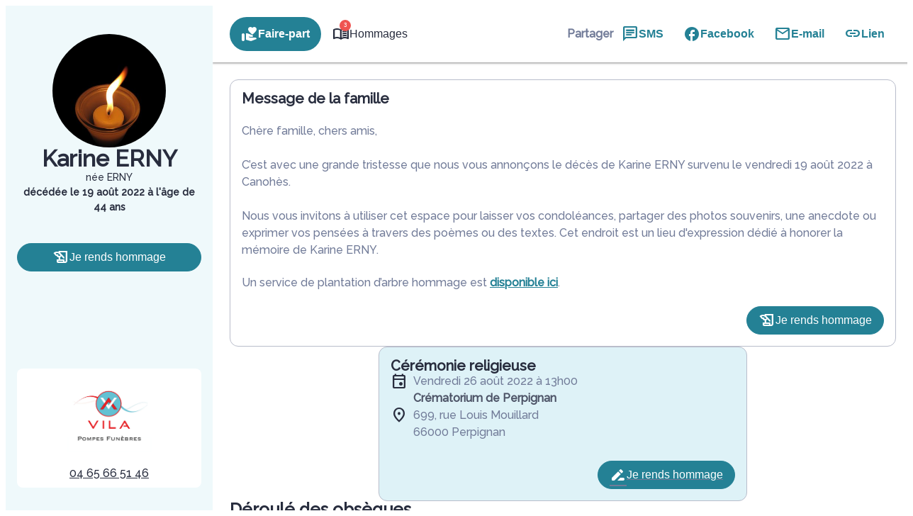

--- FILE ---
content_type: text/html; charset=UTF-8
request_url: https://www.pompesfunebres-vila.fr/avis-de-deces/karine-isabelle-carmen-erny-canohes-ds00233387
body_size: 45486
content:
<meta name="viewport" content="width=device-width, initial-scale=1" />
<meta name='robots' content='index, follow, max-image-preview:large, max-snippet:-1, max-video-preview:-1' />

	<!-- This site is optimized with the Yoast SEO plugin v26.5 - https://yoast.com/wordpress/plugins/seo/ -->
	<link rel="canonical" href="https://www.pompesfunebres-vila.fr/avis-de-deces/karine-isabelle-carmen-erny-canohes-ds00233387" />
	<meta property="og:locale" content="fr_FR" />
	<meta property="og:type" content="article" />
	<meta property="og:title" content="Avis de décès de Madame Karine, Isabelle, Carmen ERNY - Pompes Funèbres Vila - Perpignan - Pyrénées-Orientales" />
	<meta property="og:description" content="Avis de décès de Madame Karine, Isabelle, Carmen ERNY paru le 25/08/2022 à Canohès : retrouvez toutes les informations sur les funérailles." />
	<meta property="og:url" content="https://www.pompesfunebres-vila.fr/avis-de-deces/karine-isabelle-carmen-erny-canohes-ds00233387" />
	<meta property="og:site_name" content="Pompes Funèbres Vila - Perpignan - Pyrénées-Orientales" />
	<meta property="og:image" content="https://www.pompesfunebres-vila.fr/wp-content/plugins/simpli-wp-obituary/Widgets/CompanyWidgets/images/defunctPhoto/20.jpg" />
	<meta name="twitter:card" content="summary_large_image" />
	<script type="application/ld+json" class="yoast-schema-graph">{"@context":"https://schema.org","@graph":[{"@type":"WebPage","@id":"https://www.pompesfunebres-vila.fr/avis-de-deces/karine-isabelle-carmen-erny-canohes-ds00233387","url":"https://www.pompesfunebres-vila.fr/avis-de-deces/karine-isabelle-carmen-erny-canohes-ds00233387","name":"Avis de décès de Madame Karine, Isabelle, Carmen ERNY - Pompes Funèbres Vila - Perpignan - Pyrénées-Orientales","isPartOf":{"@id":"https://www.pompesfunebres-vila.fr/#website"},"datePublished":"2022-08-24T22:00:00+00:00","breadcrumb":{"@id":"https://www.pompesfunebres-vila.fr/avis-de-deces/karine-isabelle-carmen-erny-canohes-ds00233387#breadcrumb"},"inLanguage":"fr-FR","potentialAction":[{"@type":"ReadAction","target":["https://www.pompesfunebres-vila.fr/avis-de-deces/karine-isabelle-carmen-erny-canohes-ds00233387"]}]},{"@type":"BreadcrumbList","@id":"https://www.pompesfunebres-vila.fr/avis-de-deces/karine-isabelle-carmen-erny-canohes-ds00233387#breadcrumb","itemListElement":[{"@type":"ListItem","position":1,"name":"Accueil","item":"https://www.pompesfunebres-vila.fr/"},{"@type":"ListItem","position":2,"name":"Avis de décès","item":"https://www.pompesfunebres-vila.fr/avis-de-deces"},{"@type":"ListItem","position":3,"name":"Avis de décès de Madame Karine, Isabelle, Carmen ERNY"}]},{"@type":"WebSite","@id":"https://www.pompesfunebres-vila.fr/#website","url":"https://www.pompesfunebres-vila.fr/","name":"Pompes Funèbres Vila - Perpignan - Pyrénées-Orientales","description":"Les Pompes funèbres Vila vous apportent leur assistance pour vous aider à gérer la perte d&#039;un proche. Les agences interviennent sur les communes de Perpignan, Pollestres et Bages et ses alentours 24h sur 24 et 7j sur 7, avec ou sans rendez-vous. Des formules adaptées à toutes les situations sont proposées et son équipe est à votre écoute pour toutes questions relatives aux obsèques.","publisher":{"@id":"https://www.pompesfunebres-vila.fr/#organization"},"potentialAction":[{"@type":"SearchAction","target":{"@type":"EntryPoint","urlTemplate":"https://www.pompesfunebres-vila.fr/?s={search_term_string}"},"query-input":{"@type":"PropertyValueSpecification","valueRequired":true,"valueName":"search_term_string"}}],"inLanguage":"fr-FR"},{"@type":"Organization","@id":"https://www.pompesfunebres-vila.fr/#organization","name":"Pompes Funèbres Vila - Perpignan - Pyrénées-Orientales","url":"https://www.pompesfunebres-vila.fr/","logo":{"@type":"ImageObject","inLanguage":"fr-FR","@id":"https://www.pompesfunebres-vila.fr/#/schema/logo/image/","url":"https://www.pompesfunebres-vila.fr/wp-content/uploads/PFV-Fond-Blanc.png","contentUrl":"https://www.pompesfunebres-vila.fr/wp-content/uploads/PFV-Fond-Blanc.png","width":1297,"height":973,"caption":"Pompes Funèbres Vila - Perpignan - Pyrénées-Orientales"},"image":{"@id":"https://www.pompesfunebres-vila.fr/#/schema/logo/image/"}}]}</script>
	<!-- / Yoast SEO plugin. -->


<title>Avis de décès de Madame Karine, Isabelle, Carmen ERNY - Pompes Funèbres Vila - Perpignan - Pyrénées-Orientales</title>
            <meta name="viewport"
                content="width=device-width, height=device-height, initial-scale=1, minimum-scale=1, maximum-scale=1, user-scalable=no" />
            <!-- ADD DATALAYER -->
            <script>
                dataLayer = [{
                    "mementoUuid": "e86445a6-219b-4b71-b0be-d6a9bd3a23ae",
                    "defunctUuid": "18d4ccf0-59b5-4398-9b8a-ea22c6654927",
                    "version": "B",
                    "deliveryPlace": "delivery-anywhere",
                    "AdminModeFamily": "false",
                    "AdminModeFuneralAdvisor": "false",
                    "isSimplifia": "false",
                    "hoursSincePublication": 29814,
                    "hasDefunctBook": "false",
                    "hasFlowers": "true",
                    "hasTree": "true",
                    "isBeforeCeremony": "false"
                }];
            </script>
            <link rel='dns-prefetch' href='//ajax.googleapis.com' />
<link rel='dns-prefetch' href='//cdnjs.cloudflare.com' />
<link rel='dns-prefetch' href='//cdn.dni.nimbata.com' />
<link rel='dns-prefetch' href='//fonts.googleapis.com' />
<link rel="alternate" type="application/rss+xml" title="Pompes Funèbres Vila - Perpignan - Pyrénées-Orientales &raquo; Flux" href="https://www.pompesfunebres-vila.fr/feed" />
<link rel="alternate" type="application/rss+xml" title="Pompes Funèbres Vila - Perpignan - Pyrénées-Orientales &raquo; Flux des commentaires" href="https://www.pompesfunebres-vila.fr/comments/feed" />
    <!-- Google Tag Manager -->
    <script>(function(w,d,s,l,i){w[l]=w[l]||[];w[l].push({'gtm.start':
                new Date().getTime(),event:'gtm.js'});var f=d.getElementsByTagName(s)[0],
            j=d.createElement(s),dl=l!='dataLayer'?'&l='+l:'';j.async=true;j.src=
            'https://www.googletagmanager.com/gtm.js?id='+i+dl;f.parentNode.insertBefore(j,f);
        })(window,document,'script','dataLayer','GTM-5BC7L7G');if(typeof gtag != 'function'){function gtag(){dataLayer.push(arguments)}};
    </script>
    <!-- End Google Tag Manager -->
    <style id='wp-img-auto-sizes-contain-inline-css'>
img:is([sizes=auto i],[sizes^="auto," i]){contain-intrinsic-size:3000px 1500px}
/*# sourceURL=wp-img-auto-sizes-contain-inline-css */
</style>
<link rel='stylesheet' id='jvm-rich-text-icons-icon-font-css-css' href='https://www.pompesfunebres-vila.fr/wp-content/plugins/jvm-rich-text-icons/dist/fa-6/css/all.min.css?ver=2ac6393c848f5e0511aee09def5d8a3e' media='all' />
<style id='wp-emoji-styles-inline-css'>

	img.wp-smiley, img.emoji {
		display: inline !important;
		border: none !important;
		box-shadow: none !important;
		height: 1em !important;
		width: 1em !important;
		margin: 0 0.07em !important;
		vertical-align: -0.1em !important;
		background: none !important;
		padding: 0 !important;
	}
/*# sourceURL=wp-emoji-styles-inline-css */
</style>
<style id='wp-block-library-inline-css'>
:root{--wp-block-synced-color:#7a00df;--wp-block-synced-color--rgb:122,0,223;--wp-bound-block-color:var(--wp-block-synced-color);--wp-editor-canvas-background:#ddd;--wp-admin-theme-color:#007cba;--wp-admin-theme-color--rgb:0,124,186;--wp-admin-theme-color-darker-10:#006ba1;--wp-admin-theme-color-darker-10--rgb:0,107,160.5;--wp-admin-theme-color-darker-20:#005a87;--wp-admin-theme-color-darker-20--rgb:0,90,135;--wp-admin-border-width-focus:2px}@media (min-resolution:192dpi){:root{--wp-admin-border-width-focus:1.5px}}.wp-element-button{cursor:pointer}:root .has-very-light-gray-background-color{background-color:#eee}:root .has-very-dark-gray-background-color{background-color:#313131}:root .has-very-light-gray-color{color:#eee}:root .has-very-dark-gray-color{color:#313131}:root .has-vivid-green-cyan-to-vivid-cyan-blue-gradient-background{background:linear-gradient(135deg,#00d084,#0693e3)}:root .has-purple-crush-gradient-background{background:linear-gradient(135deg,#34e2e4,#4721fb 50%,#ab1dfe)}:root .has-hazy-dawn-gradient-background{background:linear-gradient(135deg,#faaca8,#dad0ec)}:root .has-subdued-olive-gradient-background{background:linear-gradient(135deg,#fafae1,#67a671)}:root .has-atomic-cream-gradient-background{background:linear-gradient(135deg,#fdd79a,#004a59)}:root .has-nightshade-gradient-background{background:linear-gradient(135deg,#330968,#31cdcf)}:root .has-midnight-gradient-background{background:linear-gradient(135deg,#020381,#2874fc)}:root{--wp--preset--font-size--normal:16px;--wp--preset--font-size--huge:42px}.has-regular-font-size{font-size:1em}.has-larger-font-size{font-size:2.625em}.has-normal-font-size{font-size:var(--wp--preset--font-size--normal)}.has-huge-font-size{font-size:var(--wp--preset--font-size--huge)}.has-text-align-center{text-align:center}.has-text-align-left{text-align:left}.has-text-align-right{text-align:right}.has-fit-text{white-space:nowrap!important}#end-resizable-editor-section{display:none}.aligncenter{clear:both}.items-justified-left{justify-content:flex-start}.items-justified-center{justify-content:center}.items-justified-right{justify-content:flex-end}.items-justified-space-between{justify-content:space-between}.screen-reader-text{border:0;clip-path:inset(50%);height:1px;margin:-1px;overflow:hidden;padding:0;position:absolute;width:1px;word-wrap:normal!important}.screen-reader-text:focus{background-color:#ddd;clip-path:none;color:#444;display:block;font-size:1em;height:auto;left:5px;line-height:normal;padding:15px 23px 14px;text-decoration:none;top:5px;width:auto;z-index:100000}html :where(.has-border-color){border-style:solid}html :where([style*=border-top-color]){border-top-style:solid}html :where([style*=border-right-color]){border-right-style:solid}html :where([style*=border-bottom-color]){border-bottom-style:solid}html :where([style*=border-left-color]){border-left-style:solid}html :where([style*=border-width]){border-style:solid}html :where([style*=border-top-width]){border-top-style:solid}html :where([style*=border-right-width]){border-right-style:solid}html :where([style*=border-bottom-width]){border-bottom-style:solid}html :where([style*=border-left-width]){border-left-style:solid}html :where(img[class*=wp-image-]){height:auto;max-width:100%}:where(figure){margin:0 0 1em}html :where(.is-position-sticky){--wp-admin--admin-bar--position-offset:var(--wp-admin--admin-bar--height,0px)}@media screen and (max-width:600px){html :where(.is-position-sticky){--wp-admin--admin-bar--position-offset:0px}}
/*# sourceURL=/wp-includes/css/dist/block-library/common.min.css */
</style>
<link rel='stylesheet' id='google-fonts-css' href='https://fonts.googleapis.com/css?family=Raleway:500' media='all' />
<style id='global-styles-inline-css'>
:root{--wp--preset--aspect-ratio--square: 1;--wp--preset--aspect-ratio--4-3: 4/3;--wp--preset--aspect-ratio--3-4: 3/4;--wp--preset--aspect-ratio--3-2: 3/2;--wp--preset--aspect-ratio--2-3: 2/3;--wp--preset--aspect-ratio--16-9: 16/9;--wp--preset--aspect-ratio--9-16: 9/16;--wp--preset--color--black: #000000;--wp--preset--color--cyan-bluish-gray: #abb8c3;--wp--preset--color--white: #ffffff;--wp--preset--color--pale-pink: #f78da7;--wp--preset--color--vivid-red: #cf2e2e;--wp--preset--color--luminous-vivid-orange: #ff6900;--wp--preset--color--luminous-vivid-amber: #fcb900;--wp--preset--color--light-green-cyan: #7bdcb5;--wp--preset--color--vivid-green-cyan: #00d084;--wp--preset--color--pale-cyan-blue: #8ed1fc;--wp--preset--color--vivid-cyan-blue: #0693e3;--wp--preset--color--vivid-purple: #9b51e0;--wp--preset--color--primary: #248195;--wp--preset--color--primary-color-92: hsl(191,61%,92%);--wp--preset--color--primary-color-96: hsl(191,61%,96%);--wp--preset--color--primary-color-hover: #248195D9;--wp--preset--color--primary-color-transparent: #2481951A;--wp--preset--color--secondary: #e92226;--wp--preset--color--secondary-color-92: hsl(359,82%,92%);--wp--preset--color--secondary-color-96: hsl(359,82%,96%);--wp--preset--color--secondary-color-hover: #e92226D9;--wp--preset--color--secondary-color-transparent: #e922261A;--wp--preset--gradient--vivid-cyan-blue-to-vivid-purple: linear-gradient(135deg,rgb(6,147,227) 0%,rgb(155,81,224) 100%);--wp--preset--gradient--light-green-cyan-to-vivid-green-cyan: linear-gradient(135deg,rgb(122,220,180) 0%,rgb(0,208,130) 100%);--wp--preset--gradient--luminous-vivid-amber-to-luminous-vivid-orange: linear-gradient(135deg,rgb(252,185,0) 0%,rgb(255,105,0) 100%);--wp--preset--gradient--luminous-vivid-orange-to-vivid-red: linear-gradient(135deg,rgb(255,105,0) 0%,rgb(207,46,46) 100%);--wp--preset--gradient--very-light-gray-to-cyan-bluish-gray: linear-gradient(135deg,rgb(238,238,238) 0%,rgb(169,184,195) 100%);--wp--preset--gradient--cool-to-warm-spectrum: linear-gradient(135deg,rgb(74,234,220) 0%,rgb(151,120,209) 20%,rgb(207,42,186) 40%,rgb(238,44,130) 60%,rgb(251,105,98) 80%,rgb(254,248,76) 100%);--wp--preset--gradient--blush-light-purple: linear-gradient(135deg,rgb(255,206,236) 0%,rgb(152,150,240) 100%);--wp--preset--gradient--blush-bordeaux: linear-gradient(135deg,rgb(254,205,165) 0%,rgb(254,45,45) 50%,rgb(107,0,62) 100%);--wp--preset--gradient--luminous-dusk: linear-gradient(135deg,rgb(255,203,112) 0%,rgb(199,81,192) 50%,rgb(65,88,208) 100%);--wp--preset--gradient--pale-ocean: linear-gradient(135deg,rgb(255,245,203) 0%,rgb(182,227,212) 50%,rgb(51,167,181) 100%);--wp--preset--gradient--electric-grass: linear-gradient(135deg,rgb(202,248,128) 0%,rgb(113,206,126) 100%);--wp--preset--gradient--midnight: linear-gradient(135deg,rgb(2,3,129) 0%,rgb(40,116,252) 100%);--wp--preset--gradient--d-transparent-primary: linear-gradient(to bottom right,transparent 49.9%,#0073aa 50%);--wp--preset--gradient--d-primary-transparent: linear-gradient(to bottom right, #0073aa 49.9%, transparent 50%);--wp--preset--gradient--d-white-primary: linear-gradient(to bottom right,#fff 49.9%,#0073aa 50%);--wp--preset--gradient--d-primary-white: linear-gradient(to bottom right,#0073aa 49.9%,#fff 50%);--wp--preset--gradient--h-primary-white: linear-gradient(#0073aa 49.9%,#fff 50%);--wp--preset--gradient--h-white-primary: linear-gradient(#fff 49.9%,#0073aa 50%);--wp--preset--gradient--v-primary-white: linear-gradient(to right, #0073aa 49.9%,#fff 50%);--wp--preset--gradient--v-white-primary: linear-gradient(to right, #fff 49.9%,#0073aa 50%);--wp--preset--font-size--small: 13px;--wp--preset--font-size--medium: 20px;--wp--preset--font-size--large: 36px;--wp--preset--font-size--x-large: 42px;--wp--preset--font-size--h-1: 32px;--wp--preset--font-size--h-2: 24px;--wp--preset--font-size--h-3: 20px;--wp--preset--font-size--body-1: 16px;--wp--preset--font-family--raleway: Raleway,"Times New Roman","New York",Times,"Noto Serif",serif;--wp--preset--spacing--20: 0.44rem;--wp--preset--spacing--30: 0.67rem;--wp--preset--spacing--40: 1rem;--wp--preset--spacing--50: 1.5rem;--wp--preset--spacing--60: 2.25rem;--wp--preset--spacing--70: clamp(2.25rem, 10vw, 3.38rem);--wp--preset--spacing--80: clamp(3.38rem, 10vw, 5.06rem);--wp--preset--shadow--natural: 6px 6px 9px rgba(0, 0, 0, 0.2);--wp--preset--shadow--deep: 12px 12px 50px rgba(0, 0, 0, 0.4);--wp--preset--shadow--sharp: 6px 6px 0px rgba(0, 0, 0, 0.2);--wp--preset--shadow--outlined: 6px 6px 0px -3px rgb(255, 255, 255), 6px 6px rgb(0, 0, 0);--wp--preset--shadow--crisp: 6px 6px 0px rgb(0, 0, 0);--wp--preset--shadow--glassmorphism: 0 8px 32px 0 rgba( 31, 38, 135, 0.37 );}:where(body) { margin: 0; }.wp-site-blocks { padding-top: var(--wp--style--root--padding-top); padding-bottom: var(--wp--style--root--padding-bottom); }.has-global-padding { padding-right: var(--wp--style--root--padding-right); padding-left: var(--wp--style--root--padding-left); }.has-global-padding > .alignfull { margin-right: calc(var(--wp--style--root--padding-right) * -1); margin-left: calc(var(--wp--style--root--padding-left) * -1); }.has-global-padding :where(:not(.alignfull.is-layout-flow) > .has-global-padding:not(.wp-block-block, .alignfull)) { padding-right: 0; padding-left: 0; }.has-global-padding :where(:not(.alignfull.is-layout-flow) > .has-global-padding:not(.wp-block-block, .alignfull)) > .alignfull { margin-left: 0; margin-right: 0; }.wp-site-blocks > .alignleft { float: left; margin-right: 2em; }.wp-site-blocks > .alignright { float: right; margin-left: 2em; }.wp-site-blocks > .aligncenter { justify-content: center; margin-left: auto; margin-right: auto; }:where(.wp-site-blocks) > * { margin-block-start: 24px; margin-block-end: 0; }:where(.wp-site-blocks) > :first-child { margin-block-start: 0; }:where(.wp-site-blocks) > :last-child { margin-block-end: 0; }:root { --wp--style--block-gap: 24px; }:root :where(.is-layout-flow) > :first-child{margin-block-start: 0;}:root :where(.is-layout-flow) > :last-child{margin-block-end: 0;}:root :where(.is-layout-flow) > *{margin-block-start: 24px;margin-block-end: 0;}:root :where(.is-layout-constrained) > :first-child{margin-block-start: 0;}:root :where(.is-layout-constrained) > :last-child{margin-block-end: 0;}:root :where(.is-layout-constrained) > *{margin-block-start: 24px;margin-block-end: 0;}:root :where(.is-layout-flex){gap: 24px;}:root :where(.is-layout-grid){gap: 24px;}.is-layout-flow > .alignleft{float: left;margin-inline-start: 0;margin-inline-end: 2em;}.is-layout-flow > .alignright{float: right;margin-inline-start: 2em;margin-inline-end: 0;}.is-layout-flow > .aligncenter{margin-left: auto !important;margin-right: auto !important;}.is-layout-constrained > .alignleft{float: left;margin-inline-start: 0;margin-inline-end: 2em;}.is-layout-constrained > .alignright{float: right;margin-inline-start: 2em;margin-inline-end: 0;}.is-layout-constrained > .aligncenter{margin-left: auto !important;margin-right: auto !important;}.is-layout-constrained > :where(:not(.alignleft):not(.alignright):not(.alignfull)){margin-left: auto !important;margin-right: auto !important;}body .is-layout-flex{display: flex;}.is-layout-flex{flex-wrap: wrap;align-items: center;}.is-layout-flex > :is(*, div){margin: 0;}body .is-layout-grid{display: grid;}.is-layout-grid > :is(*, div){margin: 0;}body{background-color: var(--wp--preset--color--base);color: var(--wp--preset--color--contrast);font-family: var(--wp--preset--font-family--raleway);font-size: var(--wp--preset--font-size--body-1);line-height: 1.5;--wp--style--root--padding-top: 0px;--wp--style--root--padding-right: 0px;--wp--style--root--padding-bottom: 0px;--wp--style--root--padding-left: 0px;}a:where(:not(.wp-element-button)){color: var(--wp--preset--color--contrast);font-family: var(--wp--preset--font-family--raleway);text-decoration: none;}:root :where(a:where(:not(.wp-element-button)):hover){color: var(--wp--preset--color--contrast);text-decoration: none;}:root :where(a:where(:not(.wp-element-button)):focus){color: var(--wp--preset--color--contrast);}:root :where(a:where(:not(.wp-element-button)):active){color: var(--wp--preset--color--contrast);}h1{font-family: var(--wp--preset--font-family--raleway);font-size: var(--wp--preset--font-size--h-1);}h2{font-family: var(--wp--preset--font-family--raleway);font-size: var(--wp--preset--font-size--h-2);}h3{font-family: var(--wp--preset--font-family--raleway);}h4{font-family: var(--wp--preset--font-family--raleway);}h5{font-family: var(--wp--preset--font-family--raleway);}h6{font-family: var(--wp--preset--font-family--raleway);}:root :where(.wp-element-button, .wp-block-button__link){background-color: var(--wp--preset--color--secondary);border-radius: 0px;border-color: var(--wp--preset--color--transparent);border-width: 4px;border-style: solid;color: var(--wp--preset--color--base);font-family: var(--wp--preset--font-family--raleway);font-size: var(--wp--preset--font-size--small);font-style: inherit;font-weight: 700;letter-spacing: inherit;line-height: inherit;padding-top: calc(0.667em + 2px);padding-right: calc(1.333em + 2px);padding-bottom: calc(0.667em + 2px);padding-left: calc(1.333em + 2px);text-decoration: none;text-transform: inherit;}:root :where(.wp-element-button:hover, .wp-block-button__link:hover){border-color: var(--wp--preset--color--primary);}:root :where(.wp-element-caption, .wp-block-audio figcaption, .wp-block-embed figcaption, .wp-block-gallery figcaption, .wp-block-image figcaption, .wp-block-table figcaption, .wp-block-video figcaption){font-family: var(--wp--preset--font-family--raleway);}.has-black-color{color: var(--wp--preset--color--black) !important;}.has-cyan-bluish-gray-color{color: var(--wp--preset--color--cyan-bluish-gray) !important;}.has-white-color{color: var(--wp--preset--color--white) !important;}.has-pale-pink-color{color: var(--wp--preset--color--pale-pink) !important;}.has-vivid-red-color{color: var(--wp--preset--color--vivid-red) !important;}.has-luminous-vivid-orange-color{color: var(--wp--preset--color--luminous-vivid-orange) !important;}.has-luminous-vivid-amber-color{color: var(--wp--preset--color--luminous-vivid-amber) !important;}.has-light-green-cyan-color{color: var(--wp--preset--color--light-green-cyan) !important;}.has-vivid-green-cyan-color{color: var(--wp--preset--color--vivid-green-cyan) !important;}.has-pale-cyan-blue-color{color: var(--wp--preset--color--pale-cyan-blue) !important;}.has-vivid-cyan-blue-color{color: var(--wp--preset--color--vivid-cyan-blue) !important;}.has-vivid-purple-color{color: var(--wp--preset--color--vivid-purple) !important;}.has-primary-color{color: var(--wp--preset--color--primary) !important;}.has-primary-color-92-color{color: var(--wp--preset--color--primary-color-92) !important;}.has-primary-color-96-color{color: var(--wp--preset--color--primary-color-96) !important;}.has-primary-color-hover-color{color: var(--wp--preset--color--primary-color-hover) !important;}.has-primary-color-transparent-color{color: var(--wp--preset--color--primary-color-transparent) !important;}.has-secondary-color{color: var(--wp--preset--color--secondary) !important;}.has-secondary-color-92-color{color: var(--wp--preset--color--secondary-color-92) !important;}.has-secondary-color-96-color{color: var(--wp--preset--color--secondary-color-96) !important;}.has-secondary-color-hover-color{color: var(--wp--preset--color--secondary-color-hover) !important;}.has-secondary-color-transparent-color{color: var(--wp--preset--color--secondary-color-transparent) !important;}.has-black-background-color{background-color: var(--wp--preset--color--black) !important;}.has-cyan-bluish-gray-background-color{background-color: var(--wp--preset--color--cyan-bluish-gray) !important;}.has-white-background-color{background-color: var(--wp--preset--color--white) !important;}.has-pale-pink-background-color{background-color: var(--wp--preset--color--pale-pink) !important;}.has-vivid-red-background-color{background-color: var(--wp--preset--color--vivid-red) !important;}.has-luminous-vivid-orange-background-color{background-color: var(--wp--preset--color--luminous-vivid-orange) !important;}.has-luminous-vivid-amber-background-color{background-color: var(--wp--preset--color--luminous-vivid-amber) !important;}.has-light-green-cyan-background-color{background-color: var(--wp--preset--color--light-green-cyan) !important;}.has-vivid-green-cyan-background-color{background-color: var(--wp--preset--color--vivid-green-cyan) !important;}.has-pale-cyan-blue-background-color{background-color: var(--wp--preset--color--pale-cyan-blue) !important;}.has-vivid-cyan-blue-background-color{background-color: var(--wp--preset--color--vivid-cyan-blue) !important;}.has-vivid-purple-background-color{background-color: var(--wp--preset--color--vivid-purple) !important;}.has-primary-background-color{background-color: var(--wp--preset--color--primary) !important;}.has-primary-color-92-background-color{background-color: var(--wp--preset--color--primary-color-92) !important;}.has-primary-color-96-background-color{background-color: var(--wp--preset--color--primary-color-96) !important;}.has-primary-color-hover-background-color{background-color: var(--wp--preset--color--primary-color-hover) !important;}.has-primary-color-transparent-background-color{background-color: var(--wp--preset--color--primary-color-transparent) !important;}.has-secondary-background-color{background-color: var(--wp--preset--color--secondary) !important;}.has-secondary-color-92-background-color{background-color: var(--wp--preset--color--secondary-color-92) !important;}.has-secondary-color-96-background-color{background-color: var(--wp--preset--color--secondary-color-96) !important;}.has-secondary-color-hover-background-color{background-color: var(--wp--preset--color--secondary-color-hover) !important;}.has-secondary-color-transparent-background-color{background-color: var(--wp--preset--color--secondary-color-transparent) !important;}.has-black-border-color{border-color: var(--wp--preset--color--black) !important;}.has-cyan-bluish-gray-border-color{border-color: var(--wp--preset--color--cyan-bluish-gray) !important;}.has-white-border-color{border-color: var(--wp--preset--color--white) !important;}.has-pale-pink-border-color{border-color: var(--wp--preset--color--pale-pink) !important;}.has-vivid-red-border-color{border-color: var(--wp--preset--color--vivid-red) !important;}.has-luminous-vivid-orange-border-color{border-color: var(--wp--preset--color--luminous-vivid-orange) !important;}.has-luminous-vivid-amber-border-color{border-color: var(--wp--preset--color--luminous-vivid-amber) !important;}.has-light-green-cyan-border-color{border-color: var(--wp--preset--color--light-green-cyan) !important;}.has-vivid-green-cyan-border-color{border-color: var(--wp--preset--color--vivid-green-cyan) !important;}.has-pale-cyan-blue-border-color{border-color: var(--wp--preset--color--pale-cyan-blue) !important;}.has-vivid-cyan-blue-border-color{border-color: var(--wp--preset--color--vivid-cyan-blue) !important;}.has-vivid-purple-border-color{border-color: var(--wp--preset--color--vivid-purple) !important;}.has-primary-border-color{border-color: var(--wp--preset--color--primary) !important;}.has-primary-color-92-border-color{border-color: var(--wp--preset--color--primary-color-92) !important;}.has-primary-color-96-border-color{border-color: var(--wp--preset--color--primary-color-96) !important;}.has-primary-color-hover-border-color{border-color: var(--wp--preset--color--primary-color-hover) !important;}.has-primary-color-transparent-border-color{border-color: var(--wp--preset--color--primary-color-transparent) !important;}.has-secondary-border-color{border-color: var(--wp--preset--color--secondary) !important;}.has-secondary-color-92-border-color{border-color: var(--wp--preset--color--secondary-color-92) !important;}.has-secondary-color-96-border-color{border-color: var(--wp--preset--color--secondary-color-96) !important;}.has-secondary-color-hover-border-color{border-color: var(--wp--preset--color--secondary-color-hover) !important;}.has-secondary-color-transparent-border-color{border-color: var(--wp--preset--color--secondary-color-transparent) !important;}.has-vivid-cyan-blue-to-vivid-purple-gradient-background{background: var(--wp--preset--gradient--vivid-cyan-blue-to-vivid-purple) !important;}.has-light-green-cyan-to-vivid-green-cyan-gradient-background{background: var(--wp--preset--gradient--light-green-cyan-to-vivid-green-cyan) !important;}.has-luminous-vivid-amber-to-luminous-vivid-orange-gradient-background{background: var(--wp--preset--gradient--luminous-vivid-amber-to-luminous-vivid-orange) !important;}.has-luminous-vivid-orange-to-vivid-red-gradient-background{background: var(--wp--preset--gradient--luminous-vivid-orange-to-vivid-red) !important;}.has-very-light-gray-to-cyan-bluish-gray-gradient-background{background: var(--wp--preset--gradient--very-light-gray-to-cyan-bluish-gray) !important;}.has-cool-to-warm-spectrum-gradient-background{background: var(--wp--preset--gradient--cool-to-warm-spectrum) !important;}.has-blush-light-purple-gradient-background{background: var(--wp--preset--gradient--blush-light-purple) !important;}.has-blush-bordeaux-gradient-background{background: var(--wp--preset--gradient--blush-bordeaux) !important;}.has-luminous-dusk-gradient-background{background: var(--wp--preset--gradient--luminous-dusk) !important;}.has-pale-ocean-gradient-background{background: var(--wp--preset--gradient--pale-ocean) !important;}.has-electric-grass-gradient-background{background: var(--wp--preset--gradient--electric-grass) !important;}.has-midnight-gradient-background{background: var(--wp--preset--gradient--midnight) !important;}.has-d-transparent-primary-gradient-background{background: var(--wp--preset--gradient--d-transparent-primary) !important;}.has-d-primary-transparent-gradient-background{background: var(--wp--preset--gradient--d-primary-transparent) !important;}.has-d-white-primary-gradient-background{background: var(--wp--preset--gradient--d-white-primary) !important;}.has-d-primary-white-gradient-background{background: var(--wp--preset--gradient--d-primary-white) !important;}.has-h-primary-white-gradient-background{background: var(--wp--preset--gradient--h-primary-white) !important;}.has-h-white-primary-gradient-background{background: var(--wp--preset--gradient--h-white-primary) !important;}.has-v-primary-white-gradient-background{background: var(--wp--preset--gradient--v-primary-white) !important;}.has-v-white-primary-gradient-background{background: var(--wp--preset--gradient--v-white-primary) !important;}.has-small-font-size{font-size: var(--wp--preset--font-size--small) !important;}.has-medium-font-size{font-size: var(--wp--preset--font-size--medium) !important;}.has-large-font-size{font-size: var(--wp--preset--font-size--large) !important;}.has-x-large-font-size{font-size: var(--wp--preset--font-size--x-large) !important;}.has-h-1-font-size{font-size: var(--wp--preset--font-size--h-1) !important;}.has-h-2-font-size{font-size: var(--wp--preset--font-size--h-2) !important;}.has-h-3-font-size{font-size: var(--wp--preset--font-size--h-3) !important;}.has-body-1-font-size{font-size: var(--wp--preset--font-size--body-1) !important;}.has-raleway-font-family{font-family: var(--wp--preset--font-family--raleway) !important;}.sidebar{ background: var(--wp--preset--color--primary); border-radius: 4px;}
h1, h2, h3, h4, h5, h6, p {
    margin: 0;
    line-height: normal;
}

#gallery-1 .gallery-item {
    margin-top: 05px !important;
    display: table-cell;
}
:root :where(.wp-block-yoast-faq-block .schema-faq-section){background: var(--wp--preset--color--secondary); color: var(--wp--preset--color--base); padding: 8px 4px 8px 32px; margin: 4px 0;}:root :where(.wp-block-yoast-faq-block .schema-faq-answer){line-height: inherit; margin: 0;}
/*# sourceURL=global-styles-inline-css */
</style>
<style id='wp-block-template-skip-link-inline-css'>

		.skip-link.screen-reader-text {
			border: 0;
			clip-path: inset(50%);
			height: 1px;
			margin: -1px;
			overflow: hidden;
			padding: 0;
			position: absolute !important;
			width: 1px;
			word-wrap: normal !important;
		}

		.skip-link.screen-reader-text:focus {
			background-color: #eee;
			clip-path: none;
			color: #444;
			display: block;
			font-size: 1em;
			height: auto;
			left: 5px;
			line-height: normal;
			padding: 15px 23px 14px;
			text-decoration: none;
			top: 5px;
			width: auto;
			z-index: 100000;
		}
/*# sourceURL=wp-block-template-skip-link-inline-css */
</style>
<link rel='stylesheet' id='simpli-wp-theme-gutenberg-style-css' href='https://www.pompesfunebres-vila.fr/wp-content/themes/simpli-wp-theme-gutenberg/style.css?ver=1.0.1' media='all' />
<link rel='stylesheet' id='smp-funeral-global-css' href='https://www.pompesfunebres-vila.fr/wp-content/plugins/simpli-wp-obituary/Widgets/CompanyWidgets/OrganizationsWidget/../css/funeral-global.css?ver=1768470929' rel='preload' onload="this.onload=null;this.rel='stylesheet'" as='style' media='all' />
<link rel='stylesheet' id='cropperjs-css' href='https://cdnjs.cloudflare.com/ajax/libs/cropperjs/1.5.11/cropper.min.css?ver=2ac6393c848f5e0511aee09def5d8a3e' rel='preload' onload="this.onload=null;this.rel='stylesheet'" as='style' media='all' />
<link rel='stylesheet' id='leafleftcss-css' href='https://cdnjs.cloudflare.com/ajax/libs/leaflet/1.6.0/leaflet.css?ver=2ac6393c848f5e0511aee09def5d8a3e' rel='preload' onload="this.onload=null;this.rel='stylesheet'" as='style' media='all' />
<link rel='stylesheet' id='jquery-ui-css-css' href='https://ajax.googleapis.com/ajax/libs/jqueryui/1.12.1/themes/smoothness/jquery-ui.css?ver=2ac6393c848f5e0511aee09def5d8a3e' rel='preload' onload="this.onload=null;this.rel='stylesheet'" as='style' media='all' />
<link rel='stylesheet' id='smp-funeral-obituary-css' href='https://www.pompesfunebres-vila.fr/wp-content/plugins/simpli-wp-obituary/Widgets/CompanyWidgets/ObituariesWidget/Views/css/funeral-obituary_v25.css?ver=1768470929' media='all' />
<link rel='stylesheet' id='materialize-icons-css' href='https://fonts.googleapis.com/icon?family=Material+Icons+Round%7CMaterial+Icons+Outlined%7CMaterial+Symbols+Outlined%7CMaterial+Symbols+Rounded&#038;ver=2ac6393c848f5e0511aee09def5d8a3e' media='all' />
<script src="https://ajax.googleapis.com/ajax/libs/jquery/3.6.1/jquery.min.js?ver=2ac6393c848f5e0511aee09def5d8a3e" id="jquery-js"></script>
<script id="obituary-translations-js-extra">
var smpTranslations = {"messageCondolenceError":"Le message est obligatoire","publieLe":"Publi\u00e9 le","fleurSansCondo":"Les fleurs ont \u00e9t\u00e9 offertes sans message de condol\u00e9ances","prixTTC":"Prix TTC","laValeur":"La valeur","acceptedFileTypeAre":"Les types de fichier accept\u00e9s sont","_or":"ou","slideYourFile":"Glissez votre photo dans ce cadre ou","addOnClickHere":"ajoutez-la en cliquant ici","fileTooBig":"Le fichier est trop lourd","thisFileTooBig":"Le fichier %s est trop volumineux","confirmDeleteEdits":"Voulez-vous supprimer le fichier ainsi que les modifications r\u00e9alis\u00e9es ?","wrongFileType":"Ce type de fichier n'est pas accept\u00e9","thisFileWrongFileType":"Les fichiers de type %s ne sont pas accept\u00e9s","maximumSizeIs":"La taille maximale accept\u00e9e est de","imageTooBig":"Votre image est trop grosse","formatEmail":"","errorHappened":"Une erreur est survenue","sessionExpired":"Session expir\u00e9e, veuillez recharger la page","keepTribute":"Conserver l\u2019hommage","deleteTribute":"Supprimer l\u2019hommage","photoLimit20":"Vous ne pouvez pas ajouter plus de 20 photos","photoCount":"Photo %1 sur %2","pleaseSelectFile":"Veuillez s\u00e9lectionner un fichier","loadingTributes":"Chargement des hommages","fileSizeLimit10":"La taille du fichier ne doit pas d\u00e9passer 10Mo","initRewriteCondolence_availableFrom":"R\u00e9\u00e9criture disponible \u00e0 partir de %1 caract\u00e8res (%2/%1)","initRewriteCondolence_myMessageWithAI":"R\u00e9\u00e9crire mon message avec l'IA","initRewriteCondolence_noRewrittenMessage":"Pas de message r\u00e9\u00e9crit re\u00e7u","initRewriteCondolence_textareaNotFound":"Textarea introuvable","initRewriteCondolence_errorOccurred":"Une erreur s'est produite lors de la r\u00e9\u00e9criture de votre message.","funeralEventsAlert_pleaseProvideContact":"Veuillez indiquer au moins une m\u00e9thode de contact (courriel ou SMS).","funeralEventsAlert_success":"Votre inscription a \u00e9t\u00e9 enregistr\u00e9e avec succ\u00e8s.","funeralEventsAlert_error":"Une erreur s'est produite. Veuillez r\u00e9essayer.","funeralEventsAlert_tooltipFillOneField":"Veuillez indiquer au moins une m\u00e9thode de contact pour continuer","photoConversionError":"\u00c9chec de la conversion de l'image HEIC. Veuillez essayer un autre fichier ou format.","photoConversionSuccess":"Image convertie en JPEG"};
//# sourceURL=obituary-translations-js-extra
</script>
<script id="global-settings-js-extra">
var globalSettings = {"nonce":"f0b28f5492"};
//# sourceURL=global-settings-js-extra
</script>
<script defer="defer" src="https://www.pompesfunebres-vila.fr/wp-content/themes/simpli-wp-theme-gutenberg/assets/js/main.js?ver=1767771848#deferload" id="simpli-theme-gutenberg-main-js"></script>
<link rel="https://api.w.org/" href="https://www.pompesfunebres-vila.fr/wp-json/" /><link rel="alternate" title="JSON" type="application/json" href="https://www.pompesfunebres-vila.fr/wp-json/wp/v2/obituaries/2487" /><link rel='shortlink' href='https://www.pompesfunebres-vila.fr/?p=2487' />
<style> body { --smp-primary-color-92 : hsl(191,61%,92%);--smp-primary-color-96 : hsl(191,61%,96%);--smp-primary-color-hover : #248195D9;--smp-primary-color-transparent : #2481951A;--smp-primary-color-opacity-60 : #24819599;--smp-primary-color-92-color-92 : hsl(0,0%,92%);--smp-primary-color-92-color-96 : hsl(0,0%,96%);--smp-primary-color-92-color-hover : hsl(191,61%,92%)D9;--smp-primary-color-92-color-transparent : hsl(191,61%,92%)1A;--smp-primary-color-92-color-opacity-60 : hsl(191,61%,92%)99;--smp-primary-color-96-color-92 : hsl(0,0%,92%);--smp-primary-color-96-color-96 : hsl(0,0%,96%);--smp-primary-color-96-color-hover : hsl(191,61%,96%)D9;--smp-primary-color-96-color-transparent : hsl(191,61%,96%)1A;--smp-primary-color-96-color-opacity-60 : hsl(191,61%,96%)99;--smp-primary-color-hover-color-92 : hsl(191,61%,92%);--smp-primary-color-hover-color-96 : hsl(191,61%,96%);--smp-primary-color-hover-color-hover : #248195D9D9;--smp-primary-color-hover-color-transparent : #248195D91A;--smp-primary-color-hover-color-opacity-60 : #248195D999;--smp-primary-color-transparent-color-92 : hsl(191,61%,92%);--smp-primary-color-transparent-color-96 : hsl(191,61%,96%);--smp-primary-color-transparent-color-hover : #2481951AD9;--smp-primary-color-transparent-color-transparent : #2481951A1A;--smp-primary-color-transparent-color-opacity-60 : #2481951A99;--smp-secondary-color-92 : hsl(359,82%,92%);--smp-secondary-color-96 : hsl(359,82%,96%);--smp-secondary-color-hover : #e92226D9;--smp-secondary-color-transparent : #e922261A;--smp-secondary-color-opacity-60 : #e9222699;--smp-secondary-color-92-color-92 : hsl(0,0%,92%);--smp-secondary-color-92-color-96 : hsl(0,0%,96%);--smp-secondary-color-92-color-hover : hsl(359,82%,92%)D9;--smp-secondary-color-92-color-transparent : hsl(359,82%,92%)1A;--smp-secondary-color-92-color-opacity-60 : hsl(359,82%,92%)99;--smp-secondary-color-96-color-92 : hsl(0,0%,92%);--smp-secondary-color-96-color-96 : hsl(0,0%,96%);--smp-secondary-color-96-color-hover : hsl(359,82%,96%)D9;--smp-secondary-color-96-color-transparent : hsl(359,82%,96%)1A;--smp-secondary-color-96-color-opacity-60 : hsl(359,82%,96%)99;--smp-secondary-color-hover-color-92 : hsl(359,82%,92%);--smp-secondary-color-hover-color-96 : hsl(359,82%,96%);--smp-secondary-color-hover-color-hover : #e92226D9D9;--smp-secondary-color-hover-color-transparent : #e92226D91A;--smp-secondary-color-hover-color-opacity-60 : #e92226D999;--smp-secondary-color-transparent-color-92 : hsl(359,82%,92%);--smp-secondary-color-transparent-color-96 : hsl(359,82%,96%);--smp-secondary-color-transparent-color-hover : #e922261AD9;--smp-secondary-color-transparent-color-transparent : #e922261A1A;--smp-secondary-color-transparent-color-opacity-60 : #e922261A99;--smp-font-family-heading : var(--wp--preset--font-family--raleway); } </style><link rel="icon" href="https://www.pompesfunebres-vila.fr/wp-content/uploads/cropped-cropped-Vila-PompesFunebres-logo_page-0001-32x32.jpg" sizes="32x32" />
<link rel="icon" href="https://www.pompesfunebres-vila.fr/wp-content/uploads/cropped-cropped-Vila-PompesFunebres-logo_page-0001-192x192.jpg" sizes="192x192" />
<link rel="apple-touch-icon" href="https://www.pompesfunebres-vila.fr/wp-content/uploads/cropped-cropped-Vila-PompesFunebres-logo_page-0001-180x180.jpg" />
<meta name="msapplication-TileImage" content="https://www.pompesfunebres-vila.fr/wp-content/uploads/cropped-cropped-Vila-PompesFunebres-logo_page-0001-270x270.jpg" />

<body class="smp smp-obituary-page">
    <script>
        var organizationUuid = "214784ce-7769-d18b-04bc-51b8454bbe1e";
        var organizationName = "VILA - Pompes Funèbres &amp; Ambulances | Pollestres";
    </script>
    <main class="smp-main smp-main--no-materialize">
        <div class="smp-mobile-actions">
            
<div class="smp-navigation">
    <button data-smp-tab-trigger="faire_part" data-smp-tracking="v25-menu-faire-part" class="smp-navigation-item active">
        <span class="smp-icon material-icons-round wp-block-smp-smp-icon" data-icon-type="material-icons-round" data-icon-family="Material+Icons+Round" data-smp-icon="volunteer_activism" data-smp-icon-type="default"      ></span>

        <span>Faire-part</span></button>
    <button data-smp-tab-trigger="hommages" data-smp-tracking="v25-menu-hommages" class="smp-navigation-item">
        <span class="smp-icon-badged">
            <span class="smp-icon material-symbols-outlined wp-block-smp-smp-icon" data-icon-type="material-symbols-outlined" data-icon-family="Material+Symbols+Outlined" data-smp-icon="menu_book" data-smp-icon-type="outlined"      ></span>

            <span class="smp-badge_mobile">3</span>        </span>
        <span>Hommages</span>
    </button>
</div>
        </div>


        <div class="smp-content">
            <div class="smp-content__side">
                
<div class="smp-defunct-info">
    <div>
        <div id="defunct-info_picture">
            <span
                data-href="https://www.pompesfunebres-vila.fr/wp-content/plugins/simpli-wp-obituary/Widgets/CompanyWidgets/images/defunctPhoto/20.jpg"
                data-lightbox="profile-picture-sidebar"
                style="cursor:zoom-in"
                class="smp-defunct-info__picture">
                                <img alt="Photo de Karine ERNY"
                    class="smp-container-memento-img"
                    src="https://www.pompesfunebres-vila.fr/wp-content/plugins/simpli-wp-obituary/Widgets/CompanyWidgets/images/defunctPhoto/20.jpg"
                    width="100%">
            </span>

            

        </div>
        <div class="smp-defunct-info__text">
                            <h1 class="smp-defunct-info__title">Karine ERNY</h1>
                                        <div class="smp-defunct-info__born">
                    née  ERNY</div>                            <div class="smp-defunct-info__death">
                    décédée le 19 août 2022 à l'âge de 44 ans                </div>
                    </div>
    </div>
</div>


<span class="defunct-info-push-condo obflink" data-smp-tracking="v25-cta-hommage-left-desktop" data-o="I3RyaWJ1dGVfY29uZG9sZW5jZQ=="><button class='smp-button smp-button_normal smp-button-primary ' data-smp-tab-trigger='hommages' ><span class="smp-icon material-symbols-outlined wp-block-smp-smp-icon" data-icon-type="material-symbols-outlined" data-icon-family="Material+Symbols+Outlined" data-smp-icon="history_edu" data-smp-icon-type="outlined"      ></span>
Je rends hommage</button></span>
<div class="smp-card__content smp-card__content__defunct center hide-on-small-only lateral-menu-last-elem">
            <a href="/" data-label="Site de l'agence de pompes funèbres">
            <img src="https://img-sugar.s3.eu-central-1.amazonaws.com/img-sugar/57266d1d-5c44-4b2b-9889-51b845ed49ac" class="smp-defunct-info__logo_pf" alt="Logo de VILA - Pompes Funèbres & Ambulances | Pollestres">
        </a>
    
            <div style="margin-top: 8px;">
            <a data-smp-tracking="phone-trigger"
                class="smp-defunct-info__number_pf"
                href="tel:+33465665146">04 65 66 51 46</a>
        </div>
    

</div>


<script type="application/ld+json">
    {
        "@context": "http:\/\/schema.org",
        "@type": "Person",
        "name": "Madame Karine ERNY",
        "familyName": "ERNY",
         "additionalName": "ERNY",
         "givenName": "Madame Karine ERNY",
         "deathDate": "2022-08-19T02:00:00+0200",
         "deathPlace": "Canohès",
        "url": "https://www.pompesfunebres-vila.fr/avis-de-deces/karine-isabelle-carmen-erny-canohes-ds00233387",
        "homeLocation": {
            "@type": "PostalAddress",
            "addressLocality": "Canohès"
        }
    }
</script>

<script>
    var is270 = "";
</script>
            </div>
            <div class="smp-content__main">
                <div class="smp-content__head">
                    <div class="smp-content__head__container">
                        
<div class="smp-navigation">
    <button data-smp-tab-trigger="faire_part" data-smp-tracking="v25-menu-faire-part" class="smp-navigation-item active">
        <span class="smp-icon material-icons-round wp-block-smp-smp-icon" data-icon-type="material-icons-round" data-icon-family="Material+Icons+Round" data-smp-icon="volunteer_activism" data-smp-icon-type="default"      ></span>

        <span>Faire-part</span></button>
    <button data-smp-tab-trigger="hommages" data-smp-tracking="v25-menu-hommages" class="smp-navigation-item">
        <span class="smp-icon-badged">
            <span class="smp-icon material-symbols-outlined wp-block-smp-smp-icon" data-icon-type="material-symbols-outlined" data-icon-family="Material+Symbols+Outlined" data-smp-icon="menu_book" data-smp-icon-type="outlined"      ></span>

            <span class="smp-badge_mobile">3</span>        </span>
        <span>Hommages</span>
    </button>
</div>
                        
<div class="smp-menu-sharing">
    <div class="smp-menu-sharing__title smp-body smp-body--b">
        Partager    </div>
    <div class="smp-menu-sharing__items">
                    <button class='smp-button-link smp-menu-sharing__item' data-smp-modal='modalShareBySms' data-smp-tracking='v25-menu-partage-sms' ><span class="smp-icon material-symbols-outlined wp-block-smp-smp-icon" data-icon-type="material-symbols-outlined" data-icon-family="Material+Symbols+Outlined" data-smp-icon="chat" data-smp-icon-type="outlined"      ></span>
<span>SMS</span></button>                        <span data-smp-tracking="v25-menu-partage-facebook" class="smp-menu-sharing__item obflink" data-decode="false" data-target="_blank" data-o="[base64]" id="defunct-page_send-facebook">
            <button class='smp-button-link ' ><span class="smp-icon material-icons-round wp-block-smp-smp-icon" data-icon-type="material-icons-round" data-icon-family="Material+Icons+Round" data-smp-icon="facebook" data-smp-icon-type="default"      ></span>
<span>Facebook</span></button>        </span>

        <button class='smp-button-link smp-menu-sharing__item' data-smp-modal='modalShareByEmail' data-smp-tracking='v25-menu-partage-email' ><span class="smp-icon material-symbols-outlined wp-block-smp-smp-icon" data-icon-type="material-symbols-outlined" data-icon-family="Material+Symbols+Outlined" data-smp-icon="mail" data-smp-icon-type="outlined"      ></span>
<span>E-mail</span></button>

        <input type="text" style="display:none"
            value="https://www.pompesfunebres-vila.fr/avis-de-deces/karine-isabelle-carmen-erny-canohes-ds00233387?utm_source=user&#038;utm_medium=copy-link&#038;utm_campaign=sharing-from-defunct-page&#038;utm_content=29814H-since-publication"
            id="copyShareLink">
        <div id="menu-sharing-tooltip" class="tooltip">
            <button data-smp-tracking="v25-menu-partage-link" class="smp-button-link smp-menu-sharing__item" id="defunct-page_copy-link" style="" onclick="copyForm('menu-sharing-tooltip')">
            <span class="smp-icon material-symbols-outlined wp-block-smp-smp-icon" data-icon-type="material-symbols-outlined" data-icon-family="Material+Symbols+Outlined" data-smp-icon="link" data-smp-icon-type="outlined"      ></span>


                <span>Lien</span>
            </button>
            <span class="tooltiptext">Copier le lien</span>
        </div>

    </div>
</div>
                    </div>
                </div>
                <div class="smp-content__body">
                    <div class="smp-mobile-defunct-info">
                        
<div class="smp-defunct-info">
    <div>
        <div id="defunct-info_picture">
            <span
                data-href="https://www.pompesfunebres-vila.fr/wp-content/plugins/simpli-wp-obituary/Widgets/CompanyWidgets/images/defunctPhoto/20.jpg"
                data-lightbox="profile-picture-default"
                style="cursor:zoom-in"
                class="smp-defunct-info__picture">
                <img alt="Photo de Karine ERNY"
                    class="smp-container-memento-img"
                    src="https://www.pompesfunebres-vila.fr/wp-content/plugins/simpli-wp-obituary/Widgets/CompanyWidgets/images/defunctPhoto/20.jpg"
                    width="100%">
            </span>

            
        </div>
        <div class="smp-defunct-info__text">
                            <span class="smp-defunct-info__title">Karine ERNY</span>
                                        <div class="smp-defunct-info__born">
                    née  ERNY</div>                            <div class="smp-defunct-info__death">
                    décédée le 19 août 2022 à l'âge de 44 ans                </div>
                    </div>
    </div>
</div>
                    </div>
                    <div class="smp-content__body__container">
                        <div class="smp-hommages-container__main">
                            <div class="smp-tabs wp-block-smp-smp-tabs" data-smp-role="tablist" data-smp-tabs-active-tab-indicator-selector=".smp-content__body__container" data-smp-tabs-scroll-wrapper-selector=".smp-content__body">
    <div class="smp-tabs__tab smp-tabs__tab--active wp-block-smp-smp-tabs-tab" id="smpModalId-content-smpTabsTabId" aria-labelledby="smpModalId-tab-smpTabsTabId" data-smp-role="tabpanel" data-smp-tab="faire_part">
    

                            
                            <div class="smp-card smp-welcome-text">
        <div class="smp-card-title">
        
        <h2>Message de la famille</h2>
        </div>
        <div class="smp-card-content"><div id="home_welcome-text">
    <div id="home_welcome-text_message-display">
        Chère famille, chers amis,<br><br>C’est avec une grande tristesse que nous vous annonçons le décès de Karine ERNY survenu le vendredi 19 août 2022 à Canohès.<br><br>  Nous vous invitons à utiliser cet espace pour laisser vos condoléances, partager des photos souvenirs, une anecdote ou exprimer vos pensées à travers des poèmes ou des textes. Cet endroit est un lieu d'expression dédié à honorer la mémoire de Karine ERNY.

    </div>
            <div class="smp-welcome-text__upsell smp-welcome-text__upsell--show">
            <br>
                            <p>
                                        Un service de plantation d’arbre hommage est <span data-smp-tracking="v25-lien-arbre-message-famille" class="smp-link obflink" data-o="[base64]">disponible ici</span>.                </p>
                    </div>
        <div class="smp-card-actions">
                    <span class="cta-tribute obflink" data-smp-tracking="v25-cta-hommage-texte-accueil" data-o="I3RyaWJ1dGVfY29uZG9sZW5jZQ==">
                <button class="smp-button smp-button_normal smp-button-primary " data-smp-tab-trigger="hommages"><span class="smp-icon material-symbols-outlined wp-block-smp-smp-icon" data-icon-type="material-symbols-outlined" data-icon-family="Material+Symbols+Outlined" data-smp-icon="history_edu" data-smp-icon-type="outlined"></span>
Je rends hommage</button>            </span>
            </div>
</div>

<script type="application/ld+json">
    {
    "@context": "http:\/\/schema.org",
    "@type": "NewsArticle",
    "mainEntityOfPage": {
        "@type": "WebPage",
        "@id": "https:\/\/www.pompesfunebres-vila.fr\/avis-de-deces\/karine-isabelle-carmen-erny-canohes-ds00233387"
    },
    "headline": "D&eacute;c&egrave;s de Karine ERNY ERNY &agrave; Canoh&egrave;s",
    "dateCreated": "2022-08-25T14:04:03+0200",
    "datePublished": "2022-08-25T14:04:03+0200",
    "dateModified": "2022-08-25T14:04:03+0200",
    "articleSection": "Rubrique n&eacute;crologique",
    "articleBody": "Nous avons le regret de vous annoncer la disparition de :Madame Karine ERNY survenu &agrave; Canoh&egrave;s le vendredi 19 ao&ucirc;t 2022 &agrave; 44 ans.Les obs&egrave;ques seront c&eacute;l&eacute;br&eacute;es le vendredi 26 ao&ucirc;t 2022 &agrave; 13h00 au Cr&eacute;matorium de Perpignan (66000). La cr&eacute;mation aura lieu le vendredi 26 ao&ucirc;t 2022 &agrave; 13h30 au Cr&eacute;matorium.  ",
    "publisher": {
        "@type": "Organization",
        "name": "Simplifia",
        "logo": {
            "@type": "ImageObject",
            "url": "https:\/\/www.simplifia.com\/asset\/application-all\/all\/media\/logo-simplifia-desktop2.png",
            "width": "160",
            "height": "36"
        }
    },
    "author": {
        "@type": "Person",
        "name": "Karine ERNY",
        "familyName": "ERNY",
        "givenName": "Karine"
    },
    "image": {
        "@type": "ImageObject",
        "url": "https:\/\/www.pompesfunebres-vila.fr\/wp-content\/plugins\/simpli-wp-obituary\/Widgets\/CompanyWidgets\/images\/defunctPhoto\/20.jpg"
    },
    "comment": [
        {
            "@type": "Comment",
            "text": "Cet hommage n'est visible que par la famille",
            "author": {
                "@type": "Person",
                "name": "Doriane Gonzalez "
            },
            "dateCreated": "2022-09-03T16:23:28+0200"
        },
        {
            "@type": "Comment",
            "text": "Cet hommage n'est visible que par la famille",
            "author": {
                "@type": "Person",
                "name": "bertrand GOMOT"
            },
            "dateCreated": "2022-09-01T10:26:39+0200"
        },
        {
            "@type": "Comment",
            "text": "Cet hommage n'est visible que par la famille",
            "author": {
                "@type": "Person",
                "name": "Lysiane Poulain "
            },
            "dateCreated": "2022-08-27T00:09:48+0200"
        }
    ],
    "commentCount": 3
}</script>

</div>
</div>
                            <div class="smp-cards-group">
        <div class="smp-card smp-ceremony-flower">
        <div class="smp-card-title">
        
        <h2>Cérémonie religieuse</h2>
        </div>
        <div class="smp-card-content">
<div class="smp-ceremony-flower__card">
                        <div class="smp-funeral-events__item-hours">
                <span class="smp-icon material-symbols-outlined wp-block-smp-smp-icon" data-icon-type="material-symbols-outlined" data-icon-family="Material+Symbols+Outlined" data-smp-icon="event" data-smp-icon-type="outlined"></span>
                <div>
                    <span class="smp-funeral-events__item-label">
                                                                                vendredi 26 août 2022 à 13h00                                            </span>
                </div>
            </div>
        
        <div class="smp-funeral-events__item-address">
            <span class="smp-icon material-symbols-outlined wp-block-smp-smp-icon" data-icon-type="material-symbols-outlined" data-icon-family="Material+Symbols+Outlined" data-smp-icon="location_on" data-smp-icon-type="outlined"></span>
                            <div>
                                            <span class="funeral-events__title">
                            Crématorium de Perpignan                        </span><br>
                    
                    <span class="funeral-events__details">
                                                    699, rue Louis Mouillard<br>
                        
                                                    66000 Perpignan                                            </span>
                </div>
                    </div>

                    <div class="smp-card-actions">
                                    <a data-smp-tracking="v25-cta-hommage-bloc-accueil" href="#tribute_condolence" class="cta-ceremony" data-smp-tab-trigger="hommages">
                        <button class="smp-button smp-button_normal smp-button-primary cta-ceremony"><span class="smp-icon material-icons-round wp-block-smp-smp-icon" data-icon-type="material-icons-round" data-icon-family="Material+Icons+Round" data-smp-icon="drive_file_rename_outline" data-smp-icon-type="default"></span>
Je rends hommage</button>                    </a>
                            </div>
        

</div>

</div>
</div>
    </div>
                            
<h2 class="smp-h2">Déroulé des obsèques</h2>

    
    <div class="smp-funeral-events">
        <div class="smp-funeral-events__list">
            <div class="smp-accordeon smpAccordeonMode_1 smp-accordeon--count-2 smp-funeral-events__accordeon wp-block-smp-smp-accordeon" data-single-open="false">
    

<details style="border-radius:0px;" class="smp-accordeon__item smpAccordeonMode_smpAccordeonMode_1 smp-funeral-events__item--&lt;?= $countmap ?&gt;  wp-block-smp-smp-accordeon-item" id="smp-accordeon__item-696d24be8b756" open>
    <summary class="smp-accordeon__item__header smp-body smp-body--b">
        
                    <h3><span class="smp-body smp-body--b"><span class="smp-funeral-events__item__counter">1</span>Cérémonie religieuse</span></h3>            </summary>
    <div class="smp-accordeon__item__content ">
        <div class="smp-accordeon__item__content__inner">
        
                                    <div class="smp-funeral-events__item-hours">
                        <span class="smp-icon material-symbols-outlined wp-block-smp-smp-icon" data-icon-type="material-symbols-outlined" data-icon-family="Material+Symbols+Outlined" data-smp-icon="event" data-smp-icon-type="outlined"></span>
                        <div>
                                                            <span class="smp-funeral-events__item-label">
                                    Le vendredi 26 août 2022 à 13h00                                </span>
                                                    </div>
                    </div>
                                                    <div class="smp-funeral-events__item-address">

                        <span class="smp-icon material-symbols-outlined wp-block-smp-smp-icon" data-icon-type="material-symbols-outlined" data-icon-family="Material+Symbols+Outlined" data-smp-icon="location_on" data-smp-icon-type="outlined"></span>
                                                                                    <div class="obflink smp-body smp-body--link" tabindex="0" data-target="_blank" data-o="aHR0cHM6Ly93d3cuZ29vZ2xlLmNvbS9tYXBzL2Rpci8/YXBpPTEmZGVzdGluYXRpb249NDIuNzI5NDAxNiwyLjg3MjkzMTE=">
                                                                    Crématorium de Perpignan, 699, rue Louis Mouillard, 66000 Perpignan                                    </div>
                                                                </div>
                            
                            

                            
                            
                                    </div>
            </div>

</details>
    <style>
        #smp-accordeon__item-696d24be8b756 {
            background: unset !important;
        }
    </style>



<details style="border-radius:0px;" class="smp-accordeon__item smpAccordeonMode_smpAccordeonMode_1 smp-funeral-events__item--&lt;?= $countmap ?&gt;  wp-block-smp-smp-accordeon-item" id="smp-accordeon__item-696d24be8b9e4">
    <summary class="smp-accordeon__item__header smp-body smp-body--b">
        
                    <h3><span class="smp-body smp-body--b"><span class="smp-funeral-events__item__counter">2</span>Crémation</span></h3>            </summary>
    <div class="smp-accordeon__item__content ">
        <div class="smp-accordeon__item__content__inner">
        
                                    <div class="smp-funeral-events__item-hours">
                        <span class="smp-icon material-symbols-outlined wp-block-smp-smp-icon" data-icon-type="material-symbols-outlined" data-icon-family="Material+Symbols+Outlined" data-smp-icon="event" data-smp-icon-type="outlined"></span>
                        <div>
                                                            <span class="smp-funeral-events__item-label">
                                    Le vendredi 26 août 2022 à 13h30                                </span>
                                                    </div>
                    </div>
                                                    <div class="smp-funeral-events__item-address">

                        <span class="smp-icon material-symbols-outlined wp-block-smp-smp-icon" data-icon-type="material-symbols-outlined" data-icon-family="Material+Symbols+Outlined" data-smp-icon="location_on" data-smp-icon-type="outlined"></span>
                                                                                    <div class="obflink smp-body smp-body--link" tabindex="0" data-target="_blank" data-o="aHR0cHM6Ly93d3cuZ29vZ2xlLmNvbS9tYXBzL2Rpci8/YXBpPTEmZGVzdGluYXRpb249NDIuNzI5NDAxNiwyLjg3MjkzMTE=">
                                                                    Crématorium de Perpignan, 699, rue Louis Mouillard, 66000 Perpignan                                    </div>
                                                                </div>
                            
                            

                            
                            
                                    </div>
            </div>

</details>
    <style>
        #smp-accordeon__item-696d24be8b9e4 {
            background: unset !important;
        }
    </style>

</div>


                                            </div>
                    <div class="smp-funeral-events__map">
                        <span style="display: none" id="funEvent-for-js">{"ceremonie-religieuse":{"uuid":null,"addressCountry":null,"addressGeographicDivision":null,"addressUuid":null,"endDateTime":1661513400,"organizationName":"Cr\u00e9matorium de Perpignan","addressZipcode":"66000","name":"C\u00e9r\u00e9monie religieuse","addressLine0":"699, rue Louis Mouillard","addressCity":"Perpignan","startDateTime":1661511600,"addressLongitude":"2.8729311","addressLatitude":"42.7294016","sku":"ceremonie","prefix":null,"timezone":"Europe\/Paris","public":true},"cremation-classique":{"uuid":null,"addressCountry":null,"addressGeographicDivision":null,"addressUuid":null,"endDateTime":1661518800,"organizationName":"Cr\u00e9matorium de Perpignan","addressZipcode":"66000","name":"Cr\u00e9mation","addressLine0":"699, rue Louis Mouillard","addressCity":"Perpignan","startDateTime":1661513400,"addressLongitude":"2.8729311","addressLatitude":"42.7294016","sku":"cremation-classique","prefix":"de la ","timezone":"Europe\/Paris","public":true}}</span><style>
#map_wrapper_obituary {
height: 400px;
}

#map_canvas_obituary {
width: 100%;
height: 100%;
}
</style>
<div id="map_wrapper_obituary">
    <div id="mapid" style="height: 400px;z-index:1;"></div>
</div>                    </div>
        </div>
                <div class="funeral-events-push">
            <h2 class="funeral-events-push__title">
                                Rendez hommage à Mme ERNY</h2>
            <div class="funeral-events-push__items funeral-events-push__items--two ">
                

<div class="smp-event-push-item">
    <h3 class="smp-event-push-item__title">
        Plantez un arbre du souvenir    </h3>

    <img class="smp-event-push-item__img" src="https://www.pompesfunebres-vila.fr/wp-content/plugins/simpli-wp-obituary/Widgets/CompanyWidgets/ObituariesWidget/Views/_part/v23/../../images/arbre_souvenir.png" alt="Arbre du sourvenir">

    <div class="smp-event-push-item__details">
        <div class="push__reassurance">
            <span class="smp-icon material-symbols-outlined wp-block-smp-smp-icon" data-icon-type="material-symbols-outlined" data-icon-family="Material+Symbols+Outlined" data-smp-icon="volunteer_activism" data-smp-icon-type="outlined"></span>
            <span>Un hommage durable et symbolique</span>
        </div>

        <div class="push__reassurance">
            <img src="https://www.pompesfunebres-vila.fr/wp-content/plugins/simpli-wp-obituary/Widgets/CompanyWidgets/ObituariesWidget/Views/_part/v23/../../images/locale_drapeau_france.png" alt="Locale, drapeau de la France" width="32" height="32">
            <span>Planté en France dans le respect de l’écosystème local</span>
        </div>
        <div class="push__reassurance">
            <span class="smp-icon material-symbols-outlined wp-block-smp-smp-icon" data-icon-type="material-symbols-outlined" data-icon-family="Material+Symbols+Outlined" data-smp-icon="history_edu" data-smp-icon-type="outlined"></span>
            <span>Certificat de plantation</span>
        </div>
        <span data-smp-tracking="v25-cta-arbre-banniere" class="smp-event-push-item__cta obflink" id="sendFlowerCeremonyDesktop" data-o="[base64]">
            <button class="smp-button smp-button_normal smp-button-primary ">
                <div class="smp-button-icon smp-button-icon--outlined">
                                        <svg xmlns="http://www.w3.org/2000/svg" width="16" height="16" fill="currentColor" viewbox="0 0 16 16">
                                          <mask id="svg-mask_os8hs541l0" width="16" height="16" x="0" y="0" maskunits="userSpaceOnUse" style="mask-type:alpha">
                                            <path d="M0 0h16v16H0z"></path>
                                          </mask>
                                          <g mask="url(#svg-mask_os8hs541l0)">
                                            <path d="M3.333 14.667v-1.334h4v-2.666H6a3.213 3.213 0 0 1-2.358-.975 3.213 3.213 0 0 1-.975-2.359c0-.666.183-1.28.55-1.841.366-.561.86-.97 1.483-1.225.1-.834.464-1.53 1.092-2.092A3.208 3.208 0 0 1 8 1.333c.844 0 1.58.28 2.208.842A3.236 3.236 0 0 1 11.3 4.267a3.172 3.172 0 0 1 1.483 1.225 3.3 3.3 0 0 1 .55 1.841c0 .923-.325 1.709-.975 2.359-.65.65-1.436.975-2.358.975H8.667v2.666h4v1.334H3.333Z"></path>
                                          </g>
                                        </svg>
                                    </div>
                <span>Je plante un arbre</span>
            </button>
          </span>
    </div>
</div>

                                    <div class="funeral-events-push__flowers">
                        
<div class="smp-event-push-item">
    <h3 class="smp-event-push-item__title">
                Faites livrer des fleurs à la famille de Mme ERNY    </h3>

    <img class="smp-event-push-item__img" src="https://www.simplifia.fr/wp-content/plugins/simpli-wp-obituary/Widgets/MemorialWidgets/MemorialObituaryWidget/Views/Images/bouquet-deuil-clarte.jpg" alt="Bouquet de deuil Empathie">

    <div class="smp-event-push-item__details">
        <div class="push__reassurance">
            <span class="smp-icon material-symbols-outlined wp-block-smp-smp-icon" data-icon-type="material-symbols-outlined" data-icon-family="Material+Symbols+Outlined" data-smp-icon="storefront" data-smp-icon-type="outlined"></span>
            <span>Partenariat avec un artisan fleuriste local</span>
        </div>
        <div class="push__reassurance">
            <span class="smp-icon material-symbols-outlined wp-block-smp-smp-icon" data-icon-type="material-symbols-outlined" data-icon-family="Material+Symbols+Outlined" data-smp-icon="volunteer_activism" data-smp-icon-type="outlined"></span>
            <span>0,50€ reversés à Alzheimer France par bouquet</span>
        </div>
        <div class="push__reassurance">
            <span class="smp-icon material-symbols-outlined wp-block-smp-smp-icon" data-icon-type="material-symbols-outlined" data-icon-family="Material+Symbols+Outlined" data-smp-icon="local_shipping" data-smp-icon-type="outlined"></span>
            <span>Livraison à l’adresse de votre choix</span>
        </div>

        <span data-smp-tracking="v25-cta-fleurs-banniere" class="smp-event-push-item__cta obflink" id="sendFlowerCeremonyDesktop" data-o="[base64]"><button class="smp-button smp-button_normal smp-button-primary "><span class="smp-icon material-icons-round wp-block-smp-smp-icon" data-icon-type="material-icons-round" data-icon-family="Material+Icons+Round" data-smp-icon="local_florist" data-smp-icon-type="default"></span>
Je fais livrer des fleurs</button>          </span>
    </div>
</div>
                    </div>
                            </div>
        </div>
    




                                                            </div><div class="smp-tabs__tab wp-block-smp-smp-tabs-tab" id="smpModalId-content-smpTabsTabId" aria-labelledby="smpModalId-tab-smpTabsTabId" data-smp-role="tabpanel" data-smp-tab="hommages">
    
                            
<div id="tribute">
        <div class="smp-ctas-condo">
                    <div class="smp-cta-condo__cta obflink" data-smp-tracking="v25-icone-fleurs" data-o="[base64]">
                <img class="smp-cta-condo__cta__img" src="https://www.pompesfunebres-vila.fr/wp-content/plugins/simpli-wp-obituary/Widgets/CompanyWidgets/ObituariesWidget/Views/_part/v25/../../images/offrir-des-fleurs.jpeg" alt="Fleurs pour la cérémonie" loading="lazy">
                <div class="smp-cta-condo__cta__main">
                    <div class="smp-cta-condo__cta__main__overlay"></div>
                    <div class="smp-cta-condo__cta__content">
                                                    <button class="smp-button smp-button_normal smp-button-primary smp-cta-condo__cta__content__button">Faire livrer des fleurs</button>                                            </div>
                </div>
            </div>
        
                    <div class="smp-cta-condo__cta obflink" data-smp-tracking="v25-icone-arbre" data-o="[base64]">
                <img class="smp-cta-condo__cta__img" src="https://www.pompesfunebres-vila.fr/wp-content/plugins/simpli-wp-obituary/Widgets/CompanyWidgets/ObituariesWidget/Views/_part/v25/../../images/arbre-du-souvenir.jpeg" alt="Arbres du souvenir" loading="lazy">
                <div class="smp-cta-condo__cta__main">
                    <div class="smp-cta-condo__cta__main__overlay"></div>
                    <div class="smp-cta-condo__cta__content">
                                                    <button class="smp-button smp-button_normal smp-button-primary smp-cta-condo__cta__content__button">Je plante un arbre</button>                                            </div>
                </div>
            </div>
        
        <span class="smp-cta-condo__cta obflink" data-smp-tracking="v25-cta-rediger-hommage" data-o="I3RyaWJ1dGVfY29uZG9sZW5jZQ==">
            <img class="smp-cta-condo__cta__img" src="https://www.pompesfunebres-vila.fr/wp-content/plugins/simpli-wp-obituary/Widgets/CompanyWidgets/ObituariesWidget/Views/_part/v25/../../images/temoignage-aux-proches.jpeg" alt="Témoignage aux proches" loading="lazy">
            <div class="smp-cta-condo__cta__main">
                <div class="smp-cta-condo__cta__main__overlay"></div>
                <div class="smp-cta-condo__cta__content">
                                            <button class="smp-button smp-button_normal smp-button-primary smp-cta-condo__cta__content__button">Rédiger un message pour la famille</button>                                    </div>
            </div>
        </span>


    </div>

    
        <div id="condoleance-content" data-defunct-uuid="18d4ccf0-59b5-4398-9b8a-ea22c6654927">
            <div class="smp-chips">
            <div class="smp-chip">
                <span class="smp-icon material-icons-round wp-block-smp-smp-icon" data-icon-type="material-icons-round" data-icon-family="Material+Icons+Round" data-smp-icon="volunteer_activism" data-smp-icon-type="default"></span>
                <span id="smp-condolence_count-message" class="smp-caption">3 hommages</span>
            </div>
                                </div>
    
    
<ul class="smp-collection condoleance-list" id="collect">
    <li class="smp-collection__item" id="condolence_row" data-condo-number="1" data-condo-uuid="98ead718-2b8b-11ed-b262-a7ad92e83bc9">
    <div id="condo-1">
        <div class="smp-condolence-message">
            <div class="smp-condolence-message__details">
                <div>
                    <div class="smp-condolence-message__date-publication smp-caption">
                        Il y a 3 ans                    </div>
                    <div class="smp-condolence-message__author smp-body smp-body--b">
                        Doriane Gonzalez                     </div>
                </div>
                
                            </div>
            <div class="smp-condolences_message">
                <div id="smp-condolences_message_text-1" class="smp-condolences_message_text smp-body">
                    <p>
                        </p><div class="smp-condolence-private">Cet hommage n'est visible que par la famille</div>                    
                </div>

            </div>

            
            <div>
                            </div>
            
        </div>

        

        <!-- block condo reply for JS PAGINATION ONLY -->
        <div class="smp-condolence-reply" style="display:none" id="condolence_reply">
            <div class="smp-condolence-reply__details">
                <div class="smp-condolence-reply__date-publication smp-caption" id="condolence_reply_date">
                </div>
                <div class="smp-condolence-reply__author smp-body smp-body--b" id="condolence_reply_author">
                </div>
            </div>
            <div class="smp-condolence-reply__message smp-body" id="condolence_reply_message">
            </div>
                    </div>
        <!-- end of block condo reply for js pagination only -->
    </div>
</li>
<li class="smp-collection__item" id="condolence_row" data-condo-number="2" data-condo-uuid="6b205292-29c7-11ed-8b0d-1f29f8851e0b">
    <div id="condo-2">
        <div class="smp-condolence-message">
            <div class="smp-condolence-message__details">
                <div>
                    <div class="smp-condolence-message__date-publication smp-caption">
                        Il y a 3 ans                    </div>
                    <div class="smp-condolence-message__author smp-body smp-body--b">
                        Bertrand GOMOT                    </div>
                </div>
                
                            </div>
            <div class="smp-condolences_message">
                <div id="smp-condolences_message_text-2" class="smp-condolences_message_text smp-body">
                    <p>
                        </p><div class="smp-condolence-private">Cet hommage n'est visible que par la famille</div>                    
                </div>

            </div>

            
            <div>
                            </div>
            
        </div>

        

        <!-- block condo reply for JS PAGINATION ONLY -->
        <div class="smp-condolence-reply" style="display:none" id="condolence_reply">
            <div class="smp-condolence-reply__details">
                <div class="smp-condolence-reply__date-publication smp-caption" id="condolence_reply_date">
                </div>
                <div class="smp-condolence-reply__author smp-body smp-body--b" id="condolence_reply_author">
                </div>
            </div>
            <div class="smp-condolence-reply__message smp-body" id="condolence_reply_message">
            </div>
                    </div>
        <!-- end of block condo reply for js pagination only -->
    </div>
</li>
<li class="smp-collection__item" id="condolence_row" data-condo-number="3" data-condo-uuid="6af90374-2583-11ed-bc5c-d391e8c30280">
    <div id="condo-3">
        <div class="smp-condolence-message">
            <div class="smp-condolence-message__details">
                <div>
                    <div class="smp-condolence-message__date-publication smp-caption">
                        Il y a 3 ans                    </div>
                    <div class="smp-condolence-message__author smp-body smp-body--b">
                        Lysiane Poulain                     </div>
                </div>
                
                            </div>
            <div class="smp-condolences_message">
                <div id="smp-condolences_message_text-3" class="smp-condolences_message_text smp-body">
                    <p>
                        </p><div class="smp-condolence-private">Cet hommage n'est visible que par la famille</div>                    
                </div>

            </div>

            
            <div>
                            </div>
            
        </div>

        

        <!-- block condo reply for JS PAGINATION ONLY -->
        <div class="smp-condolence-reply" style="display:none" id="condolence_reply">
            <div class="smp-condolence-reply__details">
                <div class="smp-condolence-reply__date-publication smp-caption" id="condolence_reply_date">
                </div>
                <div class="smp-condolence-reply__author smp-body smp-body--b" id="condolence_reply_author">
                </div>
            </div>
            <div class="smp-condolence-reply__message smp-body" id="condolence_reply_message">
            </div>
                    </div>
        <!-- end of block condo reply for js pagination only -->
    </div>
</li>
</ul>


        <div id="condoleance-pagination" class="smp-card__content" style="display:none;">
        <div class="paginationItem smp-pagination" data-current-page="0">
            <button class="smp-pagination__button-previous previous" title="Page précédente">
                <i class="fas fa-chevron-left smp-icon_font-size_18"></i>
            </button>
            <div class="smp-button__page-numbers smp-page-numbers page-numbers-condos">
            </div>
            <button class="smp-pagination__button-next next" title="Page suivante"><i class="fas fa-chevron-right smp-icon_font-size_18"></i>
            </button>
        </div>
    </div>

    </div></div>

<script>
    var CONDOLENCES_API = "aHR0cHM6Ly9hcGkuc2ltcGxpZmlhLmNvbS93cy1jb21tZW50L2NvbW1lbnQvY29uZG9sZW5jZQ==";
</script>

<div id="tribute_condolence" class="smp-card">
    <div class="smp-card-title">
        <i class="smp-button-icon material-icons smp-button-icon--outlined">history_edu</i>
        <h2>Rendre hommage</h2>
    </div>
    <form class="smp-form wp-block-smp-smp-form" id="tribute_condolence_form" data-method="POST" data-url="aHR0cHM6Ly9hcGkuc2ltcGxpZmlhLmNvbS93cy1jb21tZW50L2NvbW1lbnQvY29uZG9sZW5jZQ==" data-success-message="Vos condoléances ont bien été publiées. Elles seront visibles dans quelques minutes" data-smp-modal-form-close="" smp-form-validation="true" data-handle-success="handleSuccessSendCondolence" data-handle-error="handleErrorSendCondolence" data-before-everything="handleBeforeEverythingSendCondolence" data-with-file="false" data-enable-nonce="false" data-handle-success-for-data-layer="tribute_condolence_form_handle_success_for_data_layer">

        <input type="hidden" name="formId" value="tribute_condolence_form">

    
        <script>
            function tribute_condolence_form_handle_success_for_data_layer() {
                            }
        </script>
    

    <div class="tribute_condolence_form_inputs">
        
<div class="validate smp-input smp-input--author wp-block-smp-smp-input">
    <div class="smp-input__container">
        <input id="author" name="author" smp-form-validate="true" class="smp-input__input" type="text" smp-required="Requis." placeholder="Ex : Pierre Martin">
                    <label for="author" class="smp-input__label smp-input__label--always-active">Prénom et nom*</label>
                    </div>
</div>


        
<div class="validate smp-input smp-input--mail wp-block-smp-smp-input">
    <div class="smp-input__container">
        <input id="mail" name="mail" smp-form-validate="true" class="smp-input__input" type="email" placeholder="Ex : pierre.martin@gmail.com" smp-email="Adresse mail invalide.">
                    <label for="mail" class="smp-input__label smp-input__label--always-active">E-mail*</label>
                        <p class="smp-input__info">Pour vous prévenir quand la famille répondra à votre message.</p>
            </div>
</div>


        <div class="smp-condolences-textarea-container">
            



<div class="validate smp-input smp-input--textarea smp-input--message wp-block-smp-smp-textarea">
    <div class="smp-input__container">
        <textarea id="message" name="message" oninput="this.style.height = 'auto'; this.style.height = Math.max(144, this.scrollHeight + 5) + 'px';" class="autoresize smp-input__textarea" smp-form-validate="true" smp-required="Requis." placeholder="Laissez un message de compassion pour la famille, ou rendez hommage au défunt : évoquez des souvenirs, des éléments importants…"></textarea>
                    <label for="message" class="smp-input__label smp-input__label--always-active">Votre message*</label>
            </div>
</div>


            <div class="smp-condolences-rewrite-message">
                <button class="smp-button-link smp-condolences-undo-cta" type="button" id="smp-condolences-undo-cta" data-smp-tracking="v25-undo-condolence" style="display: none;"><span class="smp-icon material-icons-round wp-block-smp-smp-icon" data-icon-type="material-icons-round" data-icon-family="Material+Icons+Round" data-smp-icon="undo" data-smp-icon-type="default"></span>
<span>Revenir en arrière</span></button>                <button class="smp-button-link smp-condolences-rewrite-cta" type="button" data-smp-modal="modalRewriteCondolence" id="smp-condolences-rewrite-cta" data-smp-tracking="v25-rewrite-condolence-modal"><span class="smp-icon material-icons-round wp-block-smp-smp-icon" data-icon-type="material-icons-round" data-icon-family="Material+Icons+Round" data-smp-icon="edit" data-smp-icon-type="default"></span>
<span>Réécrire mon message</span></button>            </div>
        </div>

        <div class="smp-condolences_photos">
            <p class="smp-body">Une image vaut mille mots. Faites revivre un souvenir.</p>

            <div id="condolence-photos-container" class="smp-condolences_photos_container">
                <template id="condolence-photo-template">
                    <div class="smp-condolences_photo">
                        <img src="" alt="photo" class="smp-condolences_photo__thumbnail">
                        <button type="button" class="smp-condolences_photo__thumbnail__edit-picture">
                            <span class="smp-icon material-symbols-outlined wp-block-smp-smp-icon" data-icon-type="material-symbols-outlined" data-icon-family="Material+Symbols+Outlined" data-smp-icon="edit" data-smp-icon-type="outlined"></span>

                        </button>
                    </div>
                </template>
            </div>
            <label for="condolence-file" class="smp-button smp-button-secondary" data-smp-tracking="v25-cta-photo"><span class="smp-icon material-symbols-outlined wp-block-smp-smp-icon" data-icon-type="material-symbols-outlined" data-icon-family="Material+Symbols+Outlined" data-smp-icon="add_a_photo" data-smp-icon-type="outlined"></span>
 Ajouter des photos</label>
            <input data-send="false" type="file" id="condolence-file" name="file" multiple accept=".jpg,.jpeg,.png,.heic,.heif,image/jpeg,image/png,image/heic,image/heif" style="display: none;">
            <p class="smp-caption">Jusqu’à 20 photos | Formats : JPEG, PNG, HEIC, HEIF | Taille max. : 10 Mo par photo</p>
        </div>

        <input type="hidden" name="defunctUuid" value="18d4ccf0-59b5-4398-9b8a-ea22c6654927">
        <input type="hidden" name="countryCode" value="fr">
        <input type="hidden" name="illustration" value="false">
        <input type="hidden" name="origin_slug" value="comment_ori_site_pf">
        
<div class="smp-input smp-input--switch wp-block-smp-smp-switch">
    <div class="smp-switch">
        <label for="private" data-smp-tracking="v25-toggle-visibilite-condo-famille">
            <input type="checkbox" id="private" value="true" name="private" class=" smp-input__switch">
            <span class="smp-lever"></span>
            Message visible uniquement par la famille        </label>
    </div>
</div>


        
<div class="smp-input smp-input--switch wp-block-smp-smp-switch">
    <div class="smp-switch">
        <label for="consentUpdate" data-smp-tracking="v25-toggle-consent-info-eh">
            <input type="checkbox" id="consentUpdate" value="true" name="consentUpdate" checked class=" smp-input__switch">
            <span class="smp-lever"></span>
            Je souhaite être informé des nouveaux contenus publiés sur l'Espace Hommage de Karine ERNY        </label>
    </div>
</div>


        <div class="smp-condolences_button">
            <button class="smp-button smp-button_normal smp-button-primary " type="submit" data-smp-tracking="v25-cta-publier-hommage"><span class="smp-icon material-symbols-outlined wp-block-smp-smp-icon" data-icon-type="material-symbols-outlined" data-icon-family="Material+Symbols+Outlined" data-smp-icon="history_edu" data-smp-icon-type="outlined"></span>
Publiez votre message</button>
            <div class="smp-condolences-photos-status">
                <div class="smp-condolences-photos-status__status smp-condolences-photos-status__status--message">
                    <span class="smp-icon material-symbols-outlined wp-block-smp-smp-icon" data-icon-type="material-symbols-outlined" data-icon-family="Material+Symbols+Outlined" data-smp-icon="check_circle" data-smp-icon-type="outlined"></span>
                    <span>Votre hommage a bien été publié.</span>
                </div>
                <div class="smp-condolences-photos-status__status smp-condolences-photos-status__status--photos">
                    <span class="smp-icon material-symbols-outlined wp-block-smp-smp-icon" data-icon-type="material-symbols-outlined" data-icon-family="Material+Symbols+Outlined" data-smp-icon="progress_activity" data-smp-icon-type="outlined"></span>
                    <span>Publication des photos en cours : <span class="smp-condolences-photos-status__status__count"></span></span>
                </div>
                <div class="smp-condolences-photos-status__status smp-condolences-photos-status__status--error">
                    <span class="smp-icon material-icons-round wp-block-smp-smp-icon" data-icon-type="material-icons-round" data-icon-family="Material+Icons+Round" data-smp-icon="error" data-smp-icon-type="default"></span>
                    <span>Les photos suivantes n’ont pas été publiées. Vous pouvez réessayer de les importer ou les retirer de l’hommage.</span>
                </div>

                <div class="smp-condolences-photos-status__cta">
                    <button type="button" class="smp-button smp-button-secondary">Réimporter les photos échouées</button>
                </div>

                <div class="smp-condolences-photos-status__container">
                    <template id="condolence-photo-status-template">
                        <div class="smp-condolences_photo">
                            <img src="" alt="photo" class="smp-condolences_photo__thumbnail">
                            <button type="button" class="smp-condolences_photo__thumbnail__edit-picture">
                                <span class="smp-icon material-symbols-outlined wp-block-smp-smp-icon" data-icon-type="material-symbols-outlined" data-icon-family="Material+Symbols+Outlined" data-smp-icon="delete" data-smp-icon-type="outlined"></span>

                            </button>
                        </div>
                    </template>
                </div>
            </div>
            <br>
            <p class="smp-caption smp-tribute-form__info">
                Les données recueillies dans ce formulaire permettront de déposer un hommage personnalisé au défunt. Pour plus d’information, consultez notre <a style="text-decoration: underline;" href="/politique-donnees-personnelles" target="_blank">politique de confidentialité</a>.            </p>
        </div>
    </div>

    </form>

</div>

<script>
    var postId = 2487;
    var linkShop = "[base64]";
    var shopDeliveryPlace = "delivery-anywhere";
    var shopEnabled = true;
    var version = "v25";
    var countCondo = 3;
    var isDemo = "";
    var defunctUuid = "18d4ccf0-59b5-4398-9b8a-ea22c6654927";
    var defunctName = "Karine";
    var getParamCondolenceId = "";
    var getCondoAPIUrl = "aHR0cHM6Ly93d3cucG9tcGVzZnVuZWJyZXMtdmlsYS5mci93cC1qc29uL2NvbmRvbGVhbmNlL3YxLw==";
    var condosNumber = "10";
            var isDemo = "false";
    </script>
                            <div class="smp-card smp-sharing-card" id="sharing-card">
        <div class="smp-card-title">
        <span class="smp-icon material-symbols-rounded wp-block-smp-smp-icon" data-icon-type="material-symbols-rounded" data-icon-family="Material+Symbols+Rounded" data-smp-icon="send" data-smp-icon-type="s_rounded"></span>

        <h2>Prévenir les proches</h2>
        </div>
        <div class="smp-card-content"><div class="sharing-text">
    <p>Partagez l’Espace Hommage à vos proches pour leur permettre de laisser un hommage à propos de <b>Karine ERNY</b>.</p>

    </div>
<div id="sharing" class="">
            <span data-smp-tracking="v25-footer-partage-sms" class="sharing-button-primary" data-smp-modal="modalShareBySms">
            <button class="smp-button smp-button-secondary "><span class="smp-icon material-symbols-outlined wp-block-smp-smp-icon" data-icon-type="material-symbols-outlined" data-icon-family="Material+Symbols+Outlined" data-smp-icon="chat" data-smp-icon-type="outlined"></span>
Partager par SMS</button>        </span>
    
            <div data-smp-tracking="v25-footer-partage-email" class="sharing-button-primary">
        <button class="smp-button smp-button-secondary " data-smp-modal="modalShareByEmail"><span class="smp-icon material-symbols-outlined wp-block-smp-smp-icon" data-icon-type="material-symbols-outlined" data-icon-family="Material+Symbols+Outlined" data-smp-icon="mail" data-smp-icon-type="outlined"></span>
Partager par E-mail</button>    </div>
    <span data-smp-tracking="v25-footer-partage-facebook" class="sharing-button-primary obflink" data-target="_blank" data-decode="false" data-o="[base64]" id="defunct-page_send-facebook">
        <button class="smp-button smp-button-secondary "><span class="smp-icon material-icons-round wp-block-smp-smp-icon" data-icon-type="material-icons-round" data-icon-family="Material+Icons+Round" data-smp-icon="facebook" data-smp-icon-type="default"></span>
Partager par Facebook</button>    </span>

    <div id="sharing-tooltip" class="sharing-button-primary tooltip" style="z-index:1;">
        <input type="text" style="display:none" value="https://www.pompesfunebres-vila.fr/avis-de-deces/karine-isabelle-carmen-erny-canohes-ds00233387?utm_source=user&amp;utm_medium=copy-link&amp;utm_campaign=sharing-from-defunct-page&amp;utm_content=29814H-since-publication" id="copyShareLink">
        <button data-smp-tracking="v25-footer-partage-link" class="smp-button smp-button-secondary" id="defunct-page_copy-link" onclick="copyForm('sharing-tooltip')">
            <span class="smp-icon material-symbols-outlined wp-block-smp-smp-icon" data-icon-type="material-symbols-outlined" data-icon-family="Material+Symbols+Outlined" data-smp-icon="link" data-smp-icon-type="outlined"></span>

            Copier le lien        </button>
        <span class="tooltiptext">Copier le lien</span>
    </div>


</div>


</div>
</div>

<script>
    function copyForm(tooltipId) {
        const copyText = document.getElementById("copyShareLink");
        copyText.select();
        copyText.setSelectionRange(0, 99999);
        const tooltips = document.querySelectorAll("#" + tooltipId + " .tooltiptext");
        tooltips.forEach((t) => t.classList.add("open"));
        try {
            navigator.clipboard.writeText(copyText.value).then(
                () => {
                    tooltips.forEach((t) => t.innerHTML = "Lien copi&eacute; !");
                },
                () => {
                    tooltips.forEach((t) => t.innerHTML = "Erreur");
                }
            );
        } catch (error) {
            console.log({
                error
            })
                tooltips.forEach((t) => t.innerHTML = "Erreur");
        }
        setTimeout(() => {
            if (document.activeElement && document.activeElement.id === "defunct-page_copy-link") {
                document.activeElement.blur();
            }
            tooltips.forEach((t) => {
                t.classList.remove("open")
                t.innerHTML = "Copier le lien"
            });
        }, 2500);
    }

    var firstAdminShareUrl = "aHR0cHM6Ly93d3cucG9tcGVzZnVuZWJyZXMtdmlsYS5mci93cC1qc29uL3RyYWNraW5nL3YxL2FkbWluZmlyc3RzaGFyZQ=="
    var adminPage = "";
    var isIntern = "";
    var countGuest = "0"; /*init*/
    var is_waiting_page = "";
</script>
                                                        </div></div>

                            <div class="smp-footer">
    <span class="smp-footer__text">Espace mis à disposition par <a
                href="https://simplifia.fr">Simplifia</a></span>
    <a href="/" data-label="Site de l&#039;agence de pompes funèbres">
                    <img class="smp-footer__logo" src="https://img-sugar.s3.eu-central-1.amazonaws.com/img-sugar/57266d1d-5c44-4b2b-9889-51b845ed49ac"
                 alt="Logo de VILA - Pompes Funèbres & Ambulances | Pollestres">
            </a>

    </div>
                        </div>
                                                    <div class="smp-hommages-container__side-cta">
                                <span data-smp-tracking="v25-FAB-fleurs" class="obflink"
                                    data-o="[base64]">
                                    <div class="smp-fab">
                                        <i class="smp-button-icon  material-icons" data-icon="local_florist"></i>
                                        <span>Faire livrer des fleurs</span>
                                    </div>
                                </span>
                            </div>
                                            </div>
                </div>
            </div>
        </div>
        </div>

        <div class="wrapper-blank-for-mobile-menu"></div>

        
<dialog class="smp-modal smp-modal--adapt-to-viewport wp-block-smp-smp-modal" id="modalPushFlower" data-smp-modal-timer="" data-smp-modal-timeout="">
    <div class='smp-modal-content'>
        <div class='smp-modal-header'>
            <i data-smp-modal-close="modalPushFlower" tabindex="0" class='smp-button-icon material-icons material-symbols-outlined smp-modal__close'>close</i>
                            <span class='smp-h2 smp-modal-title'>null</span>
                    </div>
        <div class='smp-modal-content-body'>
            
<div class="modal-content">
    <div class="push-flower-header">
        <div class="icon">
            <span class="smp-icon material-icons-round wp-block-smp-smp-icon" data-icon-type="material-icons-round" data-icon-family="Material+Icons+Round" data-smp-icon="task_alt" data-smp-icon-type="default"      ></span>
        </div>
        <div class="text">
            <span class="smp-h2">Merci pour votre message</span>
            <p>Il apparaîtra d’ici quelques minutes.</p>
        </div>
    </div>

    <div class="delimiter"></div>

    <div class="push-flower">
                        <div class="push-flower-title">
                    <div class="push-flower-picture">
                        <img src="/wp-content/plugins/simpli-wp-obituary/Widgets/MemorialWidgets/MemorialObituaryWidget/Views/Images/bouquet-de-deuil-rouge-empathie.jpg>"
                            alt="Bouquet de deuil Empathie">
                    </div>
                    <div class="push-flower-text">
                        <p>
                                                        Faites également livrer des fleurs à la famille de Mme ERNY                        </p>
                    </div>
                </div>
                <div class="push-flower-push">
                    <div class="smp-row">
                        <div class="smp-col push-flower-reassurance">
                            <div class="reassurance">
                                <span class="smp-icon material-icons-round wp-block-smp-smp-icon" data-icon-type="material-icons-round" data-icon-family="Material+Icons+Round" data-smp-icon="local_florist" data-smp-icon-type="default"      ></span>
                                <span>Réseau de <b>3000 fleuristes indépendants</b> dans toute la France</span>
                            </div>
                            <div>
                                <span data-smp-tracking="v25-push-flower-reassurance"
                                    class="smp-button smp-button-primary obflink" id="sendFlowerCeremonyDesktop"
                                    data-o="[base64]">
                                    <span class="smp-icon material-icons-round wp-block-smp-smp-icon" data-icon-type="material-icons-round" data-icon-family="Material+Icons+Round" data-smp-icon="local_florist" data-smp-icon-type="default"      ></span>
                                    Faire livrer des fleurs                                </span>
                            </div>
                        </div>
                    </div>

                </div>
            </div>

    <div class="push-flower-footer">
        <button id="smp-modal-close--modalPushFlower" class="smp-modal-close smp-modal-close--modalPushFlower">Revenir à l'espace hommage</button>
    </div>
</div>
        </div>
    </div>
</dialog>

        

<dialog class="smp-modal wp-block-smp-smp-modal" id="modalShareByEmail" data-smp-modal-timer="" data-smp-modal-timeout="">
    <div class='smp-modal-content'>
        <div class='smp-modal-header'>
            <i data-smp-modal-close="modalShareByEmail" tabindex="0" class='smp-button-icon material-icons material-symbols-outlined smp-modal__close'>close</i>
                            <span class='smp-h2 smp-modal-title'>Partage par e-mail</span>
                    </div>
        <div class='smp-modal-content-body'>
            

<form class="smp-form wp-block-smp-smp-form" id="sharing_email_form" data-method="POST" data-url="aHR0cHM6Ly93d3cucG9tcGVzZnVuZWJyZXMtdmlsYS5mci93cC1qc29uL3NoYXJpbmcvdjEvc2VuZC1lbWFpbA==" data-success-message="Votre email de partage a bien été envoyé" data-smp-modal-form-close="modalShareByEmail" smp-form-validation="true" data-handle-success="handleSuccessSharingEmail" data-handle-error="handleErrorSharingEmail" data-before-everything="" data-with-file="false" data-enable-nonce="true" data-handle-success-for-data-layer="sharing_email_form_handle_success_for_data_layer">

    <input type="hidden" id="wp_rest_nonce" name="wp_rest_nonce" value="f0b28f5492" /><input type="hidden" name="_wp_http_referer" value="/avis-de-deces/karine-isabelle-carmen-erny-canohes-ds00233387" />    <input type="hidden" name="formId" value="sharing_email_form">

    
        <script>
            function sharing_email_form_handle_success_for_data_layer() {
                            }
        </script>
    


<div class="validate smp-input smp-input--senderName wp-block-smp-smp-input">
    <div class="smp-input__container">
        <input  id="senderName" name="senderName" smp-form-validate="true" class="smp-input__input" type="text" smp-required="Requis." />
                    <label for="senderName" class="smp-input__label ">Votre prénom et nom*</label>
                    </div>
</div>


<div class="validate smp-input smp-input--senderEmail wp-block-smp-smp-input">
    <div class="smp-input__container">
        <input  id="senderEmail" name="senderEmail" smp-form-validate="true" class="smp-input__input" type="email" smp-email="Adresse mail invalide." />
                    <label for="senderEmail" class="smp-input__label ">Votre e-mail*</label>
                    </div>
</div>



<script>
    if (typeof smpInputChipsInstances === 'undefined') {
        var smpInputChipsInstances = {};
    }
</script>
<div class="smp-input smp-input-chips smp-sms-input-phone-numbers wp-block-smp-smp-input-chips" id="contact_email-id" data-input="contact_email" data-type="email" >
    <div class="smp-input__container">
        <div class="smp-chips chips-sms chips-placeholder no-autoinit"
             name="contact_email-container">
            <input smp-form-validate="true" smp-required="Requis."
                   smp-chips-validation-container=".smp-sms-input-phone-numbers .smp-input__container"
                   id="contact_email-id-input" type="text"
                   data-input="contact_email"
                   class="validate smp-input__input smp-chips-original-input"/>
        </div>
                    <label for="contact_email-id-input" class="smp-input__label">E-mails des destinataires*</label>
            </div>
</div>
<input type="hidden" name="contact_email" id="contact_email" value=""/>





<div class="validate smp-input smp-input--textarea smp-input--contentEmail wp-block-smp-smp-textarea">
    <div class="smp-input__container">
        <textarea
             id="contentEmail" name="contentEmail" oninput="this.style.height = &#039;auto&#039;; this.style.height = Math.max(144, this.scrollHeight + 5) + &#039;px&#039;;" class="autoresize smp-input__textarea" smp-form-validate="true" smp-required="Requis.">Bonjour,&#013;&#013;C&#039;est avec une immense tristesse que nous vous annonçons le décès de Karine ERNY.&#013;&#013;Nous vous partageons son espace privé afin de lui rendre hommage. En vous rendant sur l&#039;espace vous pouvez :&#013;&#013;- Consulter les informations sur les obsèques,&#013;- Partager un message de condoléances, un souvenir, une photo ou faire livrer des fleurs à la cérémonie.&#013;&#013;Nous apprécierons vos messages de soutien dans ces moments difficiles.&#013;&#013;N&#039;hésitez pas à partager cet espace à toutes les personnes concernées.&#013;&#013;Amitiés.</textarea>
                    <label  for="contentEmail" class="smp-input__label ">Contenu du message (personnalisable)*</label>
            </div>
</div>



<div class="smp-input smp-input--switch wp-block-smp-smp-switch" >
    <div class="smp-switch" >
        <label for="saveMessageEmail" >
            <input type="checkbox" id="saveMessageEmail" value="true" name="saveMessageEmail"
                                   class=" smp-input__switch">
            <span class="smp-lever"></span>
            Enregistrer ce texte par défaut pour les prochains partages        </label>
    </div>
</div>


<button class='smp-button smp-button_normal smp-button-primary smp-send-email' type='submit' id='defunct-page_send-email' data-smp-tracking='v25-send-email' ><span class="smp-icon material-icons-round wp-block-smp-smp-icon" data-icon-type="material-icons-round" data-icon-family="Material+Icons+Round" data-smp-icon="send" data-smp-icon-type="default"      ></span>
Envoyer l’email</button>

<input style="display:none" type="text" name="defunctFullname"
    value="Karine ERNY" />
<input style="display:none" type="text" name="agencyName"
    value="VILA - Pompes Funèbres &amp; Ambulances | Pollestres" />
<input style="display:none" type="text" name="agencyEmail"
    value="contact@afsvila.fr" />
<input style="display:none" type="text" name="agencyPhone"
    value="04 65 66 51 46" />
<input style="display:none" type="text" name="themeColor"
    value="#248195" />
<input style="display:none" type="text" name="agencyLogo"
    value="https://img-sugar.s3.eu-central-1.amazonaws.com/img-sugar/57266d1d-5c44-4b2b-9889-51b845ed49ac" />
<input style="display:none" type="text" name="agencyWebsite" value="https://www.pompesfunebres-vila.fr" />
<input style="display:none" type="text" name="defunctObituary"
    value="aHR0cHM6Ly93d3cucG9tcGVzZnVuZWJyZXMtdmlsYS5mci9hdmlzLWRlLWRlY2VzL2thcmluZS1pc2FiZWxsZS1jYXJtZW4tZXJueS1jYW5vaGVzLWRzMDAyMzMzODc/dXRtX3NvdXJjZT1tYW5kcmlsbCZ1dG1fbWVkaXVtPWVtYWlsJnV0bV9jYW1wYWlnbj1zaGFyaW5nLWZyb20tZGVmdW5jdC1wYWdlJnV0bV9jb250ZW50PTI5ODE0SC1zaW5jZS1wdWJsaWNhdGlvbg==" />
<input style="display:none" type="text" name="defunctProfilePicture"
    value="https://www.pompesfunebres-vila.fr/wp-content/plugins/simpli-wp-obituary/Widgets/CompanyWidgets/images/defunctPhoto/20.jpg" />
<input style="display:none" type="text" name="defunctUuid" value="18d4ccf0-59b5-4398-9b8a-ea22c6654927" />
<input type="hidden" name="saveGuest" value="true" />
<input type="hidden" name="emailSubject" value="{{sender_name}} vous invite à visiter l&#039;espace hommage en mémoire de {{defunct_fullname}}" />

</form>


        </div>
    </div>
</dialog>

        
<dialog class="smp-modal wp-block-smp-smp-modal" id="modalShareBySms" data-smp-modal-timer="" data-smp-modal-timeout="">
    <div class='smp-modal-content'>
        <div class='smp-modal-header'>
            <i data-smp-modal-close="modalShareBySms" tabindex="0" class='smp-button-icon material-icons material-symbols-outlined smp-modal__close'>close</i>
                            <span class='smp-h2 smp-modal-title'>Partage par SMS</span>
                    </div>
        <div class='smp-modal-content-body'>
            

<form class="smp-form wp-block-smp-smp-form" id="sharing_sms_form" data-method="POST" data-url="aHR0cHM6Ly93d3cucG9tcGVzZnVuZWJyZXMtdmlsYS5mci93cC1qc29uL3NoYXJpbmcvdjEvc2VuZC1zbXM=" data-success-message="Votre SMS de partage a bien été envoyé" data-smp-modal-form-close="modalShareBySms" smp-form-validation="true" data-handle-success="handleSuccessSharingSms" data-handle-error="handleErrorSharingSms" data-before-everything="" data-with-file="false" data-enable-nonce="true" data-handle-success-for-data-layer="sharing_sms_form_handle_success_for_data_layer">

    <input type="hidden" id="wp_rest_nonce" name="wp_rest_nonce" value="f0b28f5492" /><input type="hidden" name="_wp_http_referer" value="/avis-de-deces/karine-isabelle-carmen-erny-canohes-ds00233387" />    <input type="hidden" name="formId" value="sharing_sms_form">

    
        <script>
            function sharing_sms_form_handle_success_for_data_layer() {
                            }
        </script>
    

<div class="validate smp-input smp-input--smsSenderName wp-block-smp-smp-input">
    <div class="smp-input__container">
        <input  id="smsSenderName" name="smsSenderName" smp-form-validate="true" class="smp-input__input" type="text" smp-required="Requis." />
                    <label for="smsSenderName" class="smp-input__label ">Votre prénom et nom*</label>
                    </div>
</div>



<script>
    if (typeof smpInputChipsInstances === 'undefined') {
        var smpInputChipsInstances = {};
    }
</script>
<div class="smp-input smp-input-chips smp-sms-input-phone-numbers wp-block-smp-smp-input-chips" id="phoneNumbers-id" data-input="phoneNumbers" data-type="tel" >
    <div class="smp-input__container">
        <div class="smp-chips chips-sms chips-placeholder no-autoinit"
             name="phoneNumbers-container">
            <input smp-form-validate="true" smp-required="Requis."
                   smp-chips-validation-container=".smp-sms-input-phone-numbers .smp-input__container"
                   id="phoneNumbers-id-input" type="text"
                   data-input="phoneNumbers"
                   class="validate smp-input__input smp-chips-original-input"/>
        </div>
                    <label for="phoneNumbers-id-input" class="smp-input__label">Téléphone des destinataires*</label>
            </div>
</div>
<input type="hidden" name="phoneNumbers" id="phoneNumbers" value=""/>





<div class="validate smp-input smp-input--textarea smp-input--contentSms wp-block-smp-smp-textarea">
    <div class="smp-input__container">
        <textarea
             id="contentSms" name="contentSms" oninput="this.style.height = &#039;auto&#039;; this.style.height = Math.max(144, this.scrollHeight + 5) + &#039;px&#039;;" class="autoresize smp-input__textarea" smp-form-validate="true" smp-required="Requis." maxlength="260" data-length="260">Nous avons la tristesse de vous faire part du décès de Karine ERNY. Un Espace Hommage est à votre disposition pour lui rendre hommage, déposer vos condoléances et consulter les informations relatives aux obsèques, via le lien ci-dessous.</textarea>
                    <label  for="contentSms" class="smp-input__label ">Contenu du message (personnalisable)*</label>
            </div>
</div>



<div class="smp-input smp-input--switch wp-block-smp-smp-switch" >
    <div class="smp-switch" >
        <label for="saveMessageSMS" >
            <input type="checkbox" id="saveMessageSMS" value="true" name="saveMessageSMS"
                                   class=" smp-input__switch">
            <span class="smp-lever"></span>
            Enregistrer ce texte par défaut pour les prochains partages        </label>
    </div>
</div>


<button class='smp-button smp-button_normal smp-button-primary smp-send-sms' type='submit' id='defunct-page_send-sms' data-smp-tracking='v25-send-sms' ><span class="smp-icon material-icons-round wp-block-smp-smp-icon" data-icon-type="material-icons-round" data-icon-family="Material+Icons+Round" data-smp-icon="send" data-smp-icon-type="default"      ></span>
Envoyer le SMS</button>
<input type="hidden" name="defunctFullName"
    value="Karine ERNY" />
<input type="hidden" name="defunctUuid" value="18d4ccf0-59b5-4398-9b8a-ea22c6654927" />
<input type="hidden" name="agencyName" value="Pompes Funèbres Vila" />
<input type="hidden" name="link"
    value="aHR0cHM6Ly93d3cucG9tcGVzZnVuZWJyZXMtdmlsYS5mci9hdmlzLWRlLWRlY2VzL2thcmluZS1pc2FiZWxsZS1jYXJtZW4tZXJueS1jYW5vaGVzLWRzMDAyMzMzODc/dXRtX3NvdXJjZT1zbXNmYWN0b3ImdXRtX21lZGl1bT1zbXMmdXRtX2NhbXBhaWduPXNoYXJpbmctZnJvbS1kZWZ1bmN0LXBhZ2UmdXRtX2NvbnRlbnQ9Mjk4MTRILXNpbmNlLXB1YmxpY2F0aW9u" />
<input type="hidden" name="saveGuest" value="true" />
</form>


<script>
    document.addEventListener('DOMContentLoaded', (function() {
        if (window.SMSLink && typeof SMSLink.link === 'function') {
            const link = new SMSLink.link();
            link.replaceAll();
        } else {
            console.warn("SMSLink ou SMSLink.link est introuvable.");
        }
    }), false);
</script>
        </div>
    </div>
</dialog>

        
<dialog class="smp-modal smp-modal--adapt-to-viewport wp-block-smp-smp-modal" id="modalEditCondolencePicture" data-smp-modal-timer="" data-smp-modal-timeout="" data-clarity-mask="true">
    <div class='smp-modal-content'>
        <div class='smp-modal-header'>
            <i data-smp-modal-close="modalEditCondolencePicture" tabindex="0" class='smp-button-icon material-icons material-symbols-outlined smp-modal__close'>close</i>
                            <span class='smp-h2 smp-modal-title'>Modifier la photo</span>
                    </div>
        <div class='smp-modal-content-body'>
            
<form class="smp-form smp-picture-editor wp-block-smp-smp-form" id="edit-condolence-photo_form" data-method="POST" data-url="Iw==" data-success-message="" data-smp-modal-form-close="" smp-form-validation="true" data-handle-success="" data-handle-error="" data-before-everything="handleBeforeEverythingEditCondolencePicture" data-with-file="false" data-enable-nonce="true" data-handle-success-for-data-layer="edit_condolence_photo_form_handle_success_for_data_layer">

    <input type="hidden" id="wp_rest_nonce" name="wp_rest_nonce" value="f0b28f5492" /><input type="hidden" name="_wp_http_referer" value="/avis-de-deces/karine-isabelle-carmen-erny-canohes-ds00233387" />    <input type="hidden" name="formId" value="edit-condolence-photo_form">

    
        <script>
            function edit_condolence_photo_form_handle_success_for_data_layer() {
                            }
        </script>
    

<div class="validate smp-input smp-input--title wp-block-smp-smp-input">
    <div class="smp-input__container">
        <input  id="title" name="title" smp-form-validate="true" class="smp-input__input" type="text" maxlength="100" data-length="100" />
                    <label for="title" class="smp-input__label ">Titre de la photo</label>
                    </div>
</div>


<div class="smp-picture-editor__viewer">
    <img src="" alt="photo">
</div>

<div class="smp-picture-editor__actions">
    <button type="button" class="smp-picture-editor__actions__action smp-picture-editor__actions__action--rotate-left">
        <span class="smp-icon material-symbols-outlined wp-block-smp-smp-icon" data-icon-type="material-symbols-outlined" data-icon-family="Material+Symbols+Outlined" data-smp-icon="rotate_left" data-smp-icon-type="outlined"      ></span>

    </button>
    <button type="button" class="smp-picture-editor__actions__action smp-picture-editor__actions__action--rotate-right">
        <span class="smp-icon material-symbols-outlined wp-block-smp-smp-icon" data-icon-type="material-symbols-outlined" data-icon-family="Material+Symbols+Outlined" data-smp-icon="rotate_right" data-smp-icon-type="outlined"      ></span>

    </button>
    <button type="button" class="smp-picture-editor__actions__action smp-picture-editor__actions__action--delete">
        <span class="smp-icon material-symbols-outlined wp-block-smp-smp-icon" data-icon-type="material-symbols-outlined" data-icon-family="Material+Symbols+Outlined" data-smp-icon="delete" data-smp-icon-type="outlined"      ></span>

    </button>
</div>

<button type="submit" class="smp-button smp-button_normal smp-button-primary">
    Enregistrer</button>

</form>

        </div>
    </div>
</dialog>

                
<dialog class="smp-modal wp-block-smp-smp-modal" id="modalDefunctBook" data-smp-modal-timer="" data-smp-modal-timeout="">
    <div class='smp-modal-content'>
        <div class='smp-modal-header'>
            <i data-smp-modal-close="modalDefunctBook" tabindex="0" class='smp-button-icon material-icons material-symbols-outlined smp-modal__close'>close</i>
                            <span class='smp-h2 smp-modal-title'>Livre hommage</span>
                    </div>
        <div class='smp-modal-content-body'>
            
<div id="order-book-card">
        <div style="text-align: center;">
            <svg style="border-radius: 8px;" viewBox="0 0 2478 1216" fill="none" xmlns="http://www.w3.org/2000/svg" xmlns:xlink="http://www.w3.org/1999/xlink">
<g clip-path="url(#clip0_12132_105)">
<rect width="2478" height="1216" fill="#f0f2f5"/>
<path d="M264 216C264 211.582 267.582 208 272 208H1056C1060.42 208 1064 211.582 1064 216V1008H272C267.582 1008 264 1004.42 264 1000V216Z" fill="#7B7C7E"/>
<path d="M320 208H288V960H320V208Z" fill="url(#paint0_linear_12058_72)"/>
<path d="M264 968C264 963.582 267.582 960 272 960H1064V1008H272C267.582 1008 264 1004.42 264 1000V968Z" fill="#7B7C7E"/>
<path d="M280 984C280 979.582 283.582 976 288 976H1064V992H288C283.582 992 280 988.418 280 984Z" fill="white"/>
<image x="495" y="316" width="352" height="352" preserveAspectRatio="none" xlink:href="https://www.pompesfunebres-vila.fr/wp-content/plugins/simpli-wp-obituary/Widgets/CompanyWidgets/images/defunctPhoto/20.jpg"/>
<rect x="440" y="740" width="480" height="103" fill="#F2F2F2"/>
<rect x="440" y="740" width="480" height="103" stroke="#2B2F3B" stroke-width="2" stroke-linejoin="round"/>
<text  x="680" y="784.909" text-anchor="middle" fill="#2B2F3B" xml:space="preserve" style="white-space: pre" font-family="Inter" font-size="30" font-weight="600" letter-spacing="0em"><tspan>Karine ERNY</tspan></text>
<text fill="#2B2F3B" xml:space="preserve" style="white-space: pre" font-family="Inter" font-size="22" letter-spacing="0em"><tspan x="620" y="814.909">1978 - 2022</tspan></text>
<defs>
<linearGradient id="paint0_linear_12058_72" x1="24" y1="456.48" x2="56" y2="456.48" gradientUnits="userSpaceOnUse">
<stop offset="0.34" stop-opacity="0.1"/>
<stop offset="1" stop-color="white" stop-opacity="0.1"/>
</linearGradient>
</defs>
<g filter="url(#filter1_d_12132_105)">
<path d="M1144 216C1144 211.582 1147.58 208 1152 208H1944V1008H1152C1147.58 1008 1144 1004.42 1144 1000V216Z" fill="#DCDBD2"/>
<path d="M1944 208H2736C2740.42 208 2744 211.582 2744 216V1000C2744 1004.42 2740.42 1008 2736 1008H1944V208Z" fill="#DCDBD2"/>
<mask id="path-11-inside-1_12132_105" fill="white">
<path d="M1144 216C1144 211.582 1147.58 208 1152 208H1176V1008H1152C1147.58 1008 1144 1004.42 1144 1000V216Z"/>
</mask>
<path d="M1144 216C1144 211.582 1147.58 208 1152 208H1176V1008H1152C1147.58 1008 1144 1004.42 1144 1000V216Z" fill="url(#paint1_linear_12132_105)"/>
<path d="M1144 208H1176H1144ZM1176 1008H1144H1176ZM1144 1008V208V1008ZM1177 208V1008H1175V208H1177Z" fill="#A1A1A1" mask="url(#path-11-inside-1_12132_105)"/>
<rect x="2047" y="561" width="595" height="347" fill="url(#pattern1_12132_105)"/>
<rect x="1920" y="208" width="48" height="800" fill="url(#paint2_linear_12132_105)"/>
<text fill="#2B2F3B" xml:space="preserve" style="white-space: pre" font-family="Inter" font-size="22" font-weight="bold" letter-spacing="0em"><tspan x="2276.93" y="329.5">Marie Agn&#xe8;s</tspan></text>
<text fill="#2B2F3B" xml:space="preserve" style="white-space: pre" font-family="Inria Serif" font-size="60" font-weight="bold" letter-spacing="0em"><tspan x="2331.05" y="393.59">&#x201c;</tspan></text>
<text fill="#2B2F3B" xml:space="preserve" style="white-space: pre" font-family="Inter" font-size="18" letter-spacing="0em"><tspan x="2051" y="404.545">Aujourd&#x2019;hui, c&#x2019;est un jour difficile car je dois te dire au revoir alors que </tspan><tspan x="2074.03" y="426.545">je t&#x2019;aimais tant. Les ann&#xe9;es passent, je me disais que j&#39;avais une </tspan><tspan x="2079.27" y="448.545">marraine exceptionnelle, gentille, toujours attentionn&#xe9;e. Quelle </tspan><tspan x="2063.29" y="470.545">tristesse pour moi, tu me manqueras &#xe9;norm&#xe9;ment, je ne t&#39;oublierai </tspan><tspan x="2232.24" y="492.545">jamais. Au revoir Marraine.</tspan></text>
<text fill="#2B2F3B" xml:space="preserve" style="white-space: pre" font-family="Inter" font-size="22" font-weight="bold" letter-spacing="0em"><tspan x="1479.25" y="371.5">Lucas Morel</tspan></text>
<text fill="#2B2F3B" xml:space="preserve" style="white-space: pre" font-family="Inria Serif" font-size="60" font-weight="bold" letter-spacing="0em"><tspan x="1531.05" y="435.59">&#x201c;</tspan></text>
<text fill="#2B2F3B" xml:space="preserve" style="white-space: pre" font-family="Inter" font-size="18" letter-spacing="0em"><tspan x="1292.84" y="446.545">Devant ce douloureux coup du sort, je suis &#xe0; la fois triste et </tspan><tspan x="1248.29" y="468.545">d&#xe9;contenanc&#xe9;e. Je voudrais vous apporter un peu de r&#xe9;confort, mais, </tspan><tspan x="1396.87" y="490.545">aujourd&#x2019;hui les mots me manquent.</tspan></text>
<text fill="#2B2F3B" xml:space="preserve" style="white-space: pre" font-family="Inter" font-size="22" font-weight="bold" letter-spacing="0em"><tspan x="1482.21" y="676.5">Ana&#xef;s Henri</tspan></text>
<text fill="#2B2F3B" xml:space="preserve" style="white-space: pre" font-family="Inria Serif" font-size="60" font-weight="bold" letter-spacing="0em"><tspan x="1531.05" y="740.59">&#x201c;</tspan></text>
<text fill="#2B2F3B" xml:space="preserve" style="white-space: pre" font-family="Inter" font-size="18" letter-spacing="0em"><tspan x="1262.85" y="751.545">Toutes mes pens&#xe9;es affectueuses &#xe0; vous, qui m&#x2019;avez fait aimer les </tspan><tspan x="1274.26" y="773.545">math&#xe9;matiques. Votre gentillesse, votre p&#xe9;dagogie envers nous </tspan><tspan x="1266.7" y="795.545">restera grav&#xe9; comme un pr&#xe9;cieux souvenir de mon enfance. Vous </tspan><tspan x="1261.65" y="817.545">avez marqu&#xe9; ma vie bien au-del&#xe0; de la salle de classe. Reposez en </tspan><tspan x="1524.47" y="839.545">paix.&#10;</tspan></text>
<rect x="2068" y="208" width="80" height="800" fill="url(#paint3_linear_12132_105)"/>
<rect x="1810" y="208" width="80" height="800" fill="url(#paint4_linear_12132_105)"/>
<line x1="1444" y1="574.5" x2="1644" y2="574.5" stroke="#595957"/>
</g>
</g>
<defs>
<filter id="filter0_d_12132_105" x="220" y="196" width="856" height="856" filterUnits="userSpaceOnUse" color-interpolation-filters="sRGB">
<feFlood flood-opacity="0" result="BackgroundImageFix"/>
<feColorMatrix in="SourceAlpha" type="matrix" values="0 0 0 0 0 0 0 0 0 0 0 0 0 0 0 0 0 0 127 0" result="hardAlpha"/>
<feOffset dx="-16" dy="16"/>
<feGaussianBlur stdDeviation="14"/>
<feComposite in2="hardAlpha" operator="out"/>
<feColorMatrix type="matrix" values="0 0 0 0 0.168627 0 0 0 0 0.184314 0 0 0 0 0.231373 0 0 0 0.4 0"/>
<feBlend mode="normal" in2="BackgroundImageFix" result="effect1_dropShadow_12132_105"/>
<feBlend mode="normal" in="SourceGraphic" in2="effect1_dropShadow_12132_105" result="shape"/>
</filter>
<pattern id="pattern0_12132_105" patternContentUnits="objectBoundingBox" width="1" height="1">
<use xlink:href="#image0_12132_105" transform="scale(0.00170068)"/>
</pattern>
<filter id="filter1_d_12132_105" x="1116" y="196" width="1656" height="856" filterUnits="userSpaceOnUse" color-interpolation-filters="sRGB">
<feFlood flood-opacity="0" result="BackgroundImageFix"/>
<feColorMatrix in="SourceAlpha" type="matrix" values="0 0 0 0 0 0 0 0 0 0 0 0 0 0 0 0 0 0 127 0" result="hardAlpha"/>
<feOffset dy="16"/>
<feGaussianBlur stdDeviation="14"/>
<feComposite in2="hardAlpha" operator="out"/>
<feColorMatrix type="matrix" values="0 0 0 0 0.168627 0 0 0 0 0.184314 0 0 0 0 0.231373 0 0 0 0.4 0"/>
<feBlend mode="normal" in2="BackgroundImageFix" result="effect1_dropShadow_12132_105"/>
<feBlend mode="normal" in="SourceGraphic" in2="effect1_dropShadow_12132_105" result="shape"/>
</filter>
<pattern id="pattern1_12132_105" patternContentUnits="objectBoundingBox" width="1" height="1">
<use xlink:href="#image1_12132_105" transform="matrix(0.000244141 0 0 0.000418627 0 -0.0716356)"/>
</pattern>
<linearGradient id="paint0_linear_12132_105" x1="288" y1="576.48" x2="320" y2="576.48" gradientUnits="userSpaceOnUse">
<stop offset="0.34" stop-opacity="0.1"/>
<stop offset="1" stop-color="white" stop-opacity="0.1"/>
</linearGradient>
<linearGradient id="paint1_linear_12132_105" x1="1176" y1="532.5" x2="1144" y2="532.5" gradientUnits="userSpaceOnUse">
<stop stop-color="#DCDBD2" stop-opacity="0.7"/>
<stop offset="0.5" stop-color="#A9A8A4" stop-opacity="0.5"/>
<stop offset="1" stop-color="#757575"/>
</linearGradient>
<linearGradient id="paint2_linear_12132_105" x1="1920" y1="600" x2="1968" y2="600" gradientUnits="userSpaceOnUse">
<stop stop-color="#DCDBD2" stop-opacity="0.5"/>
<stop offset="0.5" stop-color="#848484"/>
<stop offset="1" stop-color="#DCDBD2" stop-opacity="0.5"/>
</linearGradient>
<linearGradient id="paint3_linear_12132_105" x1="2068" y1="600" x2="2148" y2="600" gradientUnits="userSpaceOnUse">
<stop stop-color="#DCDBD2" stop-opacity="0.1"/>
<stop offset="0.2" stop-color="white" stop-opacity="0.2"/>
<stop offset="0.5" stop-color="white" stop-opacity="0.4"/>
<stop offset="0.8" stop-color="white" stop-opacity="0.2"/>
<stop offset="1" stop-color="#DCDBD2" stop-opacity="0.1"/>
</linearGradient>
<linearGradient id="paint4_linear_12132_105" x1="1810" y1="600" x2="1890" y2="600" gradientUnits="userSpaceOnUse">
<stop stop-color="#DCDBD2" stop-opacity="0.1"/>
<stop offset="0.2" stop-color="white" stop-opacity="0.3"/>
<stop offset="0.5" stop-color="white" stop-opacity="0.6"/>
<stop offset="0.8" stop-color="white" stop-opacity="0.3"/>
<stop offset="1" stop-color="#DCDBD2" stop-opacity="0.1"/>
</linearGradient>
<clipPath id="clip0_12132_105">
<rect width="2478" height="1216" fill="white"/>
</clipPath>
<image id="image0_12132_105" width="588" height="588" preserveAspectRatio="none" xlink:href="https://www.pompesfunebres-vila.fr/wp-content/plugins/simpli-wp-obituary/Widgets/CompanyWidgets/images/defunctPhoto/20.jpg"/>
<image id="image1_12132_105" width="4096" height="2731" preserveAspectRatio="none" xlink:href="https://simpli-mail-image.s3.amazonaws.com/espace-hommage-demonstration/jeanne-nature.jpg"/>
</defs>
</svg>        </div>
        <div style="margin: 16px 0;">
            <b>Le livre hommage met à l'honneur les différents messages et photos partagés sur cet espace avec une mise en page élégante.</b>
            <ul>
                <li>
                    - Format 210 x 210mm sur papier 200 gr. et ½ semi-brillant</li>
                <li>- Imprimé et façonné en France</li>
                <li>
                    - Livré via colissimo (nous attendons de recueillir tous les hommages avant de produire le livre)</li>
                <li>- Suivi du colis par SMS</li>
            </ul>
            <div class="divider"></div>

            <form action="">
                <div class="input-field">
                    Nombre d'exemplaires :
                    <input style="width:50px;" placeholder="Quantité"
                        id="quantity" type="number" class="validate" value="1" min="1" max="10"
                        required="required" name="quantity">
                    <input style="display:none;" name='defunctUuid'
                        value="18d4ccf0-59b5-4398-9b8a-ea22c6654927" />
                </div>
            </form>


            <span class="smp-price_book" id="total-price-book"
                style="font-size:18px;">Prix TTC: 49,90€</span>
        </div>

    <div class="smp-modal-actions">
        <span data-smp-tracking="v25-shop-defunct-book" class="obflink smp-cta-defunctbook"
            data-o="[base64]"
            id="shop_link_book"><button class='smp-button smp-button_normal smp-button-primary ' ><span class="smp-icon material-icons-round wp-block-smp-smp-icon" data-icon-type="material-icons-round" data-icon-family="Material+Icons+Round" data-smp-icon="shopping_cart" data-smp-icon-type="default"      ></span>
Commander</button></span>

                    <span data-smp-tracking="v25-modal-preview-defunct-book" class="obflink" tabindex="0" data-decode="false"
                data-o="aHR0cHM6Ly9kZWZ1bmN0Ym9vay5zaW1wbGlmaWEuZnIvcHJldmlldy1kZWZ1bmN0LWJvb2s/[base64]"
                ><button class='smp-button smp-button-secondary ' >Voir le livre hommage</button></span>
            </div>

</div>
        </div>
    </div>
</dialog>

                

<dialog class="smp-modal wp-block-smp-smp-modal" id="modalRewriteCondolence" data-smp-modal-timer="" data-smp-modal-timeout="">
    <div class='smp-modal-content'>
        <div class='smp-modal-header'>
            <i data-smp-modal-close="modalRewriteCondolence" tabindex="0" class='smp-button-icon material-icons material-symbols-outlined smp-modal__close'>close</i>
                            <span class='smp-h2 smp-modal-title'>Réécrire mon message</span>
                    </div>
        <div class='smp-modal-content-body'>
            
<form class="smp-form wp-block-smp-smp-form" id="rewrite_condolence_form" data-method="POST" data-url="aHR0cHM6Ly9hcGkuc2ltcGxpZmlhLmNvbS93cy1jb21tZW50L2NvbmRvbGVuY2UtcmV3cml0ZS9yZXdyaXRl" data-success-message="" data-smp-modal-form-close="modalRewriteCondolence" smp-form-validation="true" data-handle-success="handleSuccessRewriteCondolence" data-handle-error="handleErrorRewriteCondolence" data-before-everything="handleBeforeEverythingRewriteCondolence" data-with-file="false" data-enable-nonce="false" data-handle-success-for-data-layer="rewrite_condolence_form_handle_success_for_data_layer">

        <input type="hidden" name="formId" value="rewrite_condolence_form">

    
        <script>
            function rewrite_condolence_form_handle_success_for_data_layer() {
                            }
        </script>
    

    <div class="smp-alert smp-alert--info">
    <span class="smp-icon material-symbols-outlined smp-alert__icon wp-block-smp-smp-icon" data-icon-type="material-symbols-outlined" data-icon-family="Material+Symbols+Outlined" data-smp-icon="info" data-smp-icon-type="outlined"      ></span>

    <div class="smp-alert__content">
        <p class="">Votre message va être vérifié et réécrit par une intelligence artificielle pour embellir la formulation et corriger l’orthographe.</p>
    </div>
</div>

<input type="hidden" name="condolenceMessage" id="rewrite_condolence_original_message" />

<div class="rewrite-condolence__actions">
    <button class='smp-button-link rewrite-condolence__action rewrite-condolence__action--cancel' type='button' data-smp-modal-close='modalRewriteCondolence' >Annuler</button>    <button class='smp-button smp-button_normal smp-button-primary rewrite-condolence__action rewrite-condolence__action--confirm' type='submit' data-smp-tracking='v25-rewrite-condolence-api' >Réécrire mon message</button></div>

</form>

        </div>
    </div>
</dialog>

    </main>
</body>
<script type="speculationrules">
{"prefetch":[{"source":"document","where":{"and":[{"href_matches":"/*"},{"not":{"href_matches":["/wp-*.php","/wp-admin/*","/wp-content/uploads/*","/wp-content/*","/wp-content/plugins/*","/wp-content/themes/simpli-wp-theme-gutenberg/*","/*\\?(.+)"]}},{"not":{"selector_matches":"a[rel~=\"nofollow\"]"}},{"not":{"selector_matches":".no-prefetch, .no-prefetch a"}}]},"eagerness":"conservative"}]}
</script>
<link rel='stylesheet' id='google-material-icons-css' href='https://fonts.googleapis.com/icon?family=Material+Icons+Round%7CMaterial+Icons+Outlined%7CMaterial+Symbols+Outlined%7CMaterial+Symbols+Rounded&#038;ver=2ac6393c848f5e0511aee09def5d8a3e' media='all' />
<link rel='stylesheet' id='fontawesome-css' href='https://cdnjs.cloudflare.com/ajax/libs/font-awesome/6.2.0/css/all.min.css?ver=2ac6393c848f5e0511aee09def5d8a3e#deferload' rel='preload' onload="this.onload=null;this.rel='stylesheet'" as='style' media='all' />
<style id='smp-smp-accordeon-style-inline-css'>
.smp-accordeon{list-style:none;margin:0;width:100%}.smp-accordeon__item{list-style-type:none;overflow:hidden;width:100%}.smp-accordeon__item:last-child{margin-bottom:0}.smp-accordeon__item .smp-accordeon__item__header{align-items:center;background:unset;border:none;cursor:pointer;display:flex;gap:var(--smp-spacing-2);justify-content:space-between;padding:var(--smp-spacing-3) var(--smp-spacing-4)}.smp-accordeon__item .smp-accordeon__item__header::-webkit-details-marker,.smp-accordeon__item .smp-accordeon__item__header::marker{display:none}.smp-accordeon__item .smp-accordeon__item__header[aria-expanded=true]{border-bottom:none}.smp-accordeon__item .smp-accordeon__item__header:after{content:"";font-family:Font Awesome\ 5 Free;font-size:14px;font-weight:900}.smp-accordeon__item .smp-accordeon__item__header[aria-expanded=true]:after{content:""}.smp-accordeon__item__content{padding:var(--smp-spacing-4)}.smp-accordeon__item__content--has-picture{gap:32px;grid-template-columns:1fr}@media screen and (min-width:992px){.smp-accordeon__item__content--has-picture{grid-template-columns:repeat(2,minmax(0,1fr))}}.smp-accordeon__item__content .smp-accordeon__item:not([open=""]){display:none!important}.smp-accordeon__item__content__picture img{height:auto;-o-object-fit:cover;object-fit:cover;width:100%}.smp-accordeon__item[open=""] .smp-accordeon__item__content{display:grid}.smp-accordeon__item[open=""]::details-content{block-size:auto;block-size:calc-size(auto,size)}.smp-accordeon__item[open=""] .smp-accordeon__item__header{border-bottom:none}.smp-accordeon__item[open=""] .smp-accordeon__item__header:after{content:""}.smpAccordeonMode_1 .smp-accordeon__item,.smpAccordeonMode_2 .smp-accordeon__item{margin-bottom:var(--smp-spacing-2)}.smpAccordeonMode_1 .smp-accordeon__item__header:active,.smpAccordeonMode_2 .smp-accordeon__item__header:active{background:var(--smp-grey-50)}.smpAccordeonMode_1 .smp-accordeon__item__content::details-content,.smpAccordeonMode_2 .smp-accordeon__item__content::details-content{block-size:0;display:block;overflow:hidden;transition-behavior:allow-discrete;transition-duration:.5s;transition-property:block-size,content-visibility}.smpAccordeonMode_1{background:var(--smp-white)}.smpAccordeonMode_1 .smp-accordeon__item{border-top:1px solid var(--smp-grey-100)}.smpAccordeonMode_1 .smp-accordeon__item__content,.smpAccordeonMode_1 .smp-accordeon__item__header{border-bottom:1px solid var(--smp-grey-100)}.smpAccordeonMode_2 .smp-accordeon__item{background:var(--smp-white);margin-bottom:var(--smp-spacing-6)}.smpAccordeonMode_3{display:grid;gap:var(--smp-spacing-4)}@media screen and (min-width:992px){.smpAccordeonMode_3{gap:var(--smp-spacing-6);grid-template-columns:repeat(4,1fr)}}.smpAccordeonMode_3 .smp-accordeon__item{align-items:flex-start;background:unset!important;display:flex;flex-direction:column;justify-content:flex-end}@media screen and (min-width:992px){.smpAccordeonMode_3 .smp-accordeon__item{min-height:500px}}.smpAccordeonMode_3 .smp-accordeon__item[open=""]{color:var(--smp-white)}@media screen and (min-width:992px){.smpAccordeonMode_3 .smp-accordeon__item[open=""]{grid-column:span 2}}.smpAccordeonMode_3 .smp-accordeon__item[open=""] .smp-accordeon__item__header{background:unset;color:var(--smp-white);cursor:default;height:auto;padding:var(--smp-spacing-6) var(--smp-spacing-6) var(--smp-spacing-2) var(--smp-spacing-6)}.smpAccordeonMode_3 .smp-accordeon__item[open=""] .smp-accordeon__item__header:after{display:none}.smpAccordeonMode_3 .smp-accordeon__item[open=""] .smp-accordeon__item__header h3{font-size:var(--smp-h2-font-size);line-height:var(--smp-h2-line-height)}.smpAccordeonMode_3 .smp-accordeon__item[open=""] .smp-accordeon__item__header__picture{display:none}.smpAccordeonMode_3 .smp-accordeon__item[open=""] .smp-accordeon__item__header__picture img{opacity:0}.smpAccordeonMode_3 .smp-accordeon__item[open=""] .smp-accordeon__item__content{padding:0 var(--smp-spacing-6) var(--smp-spacing-6) var(--smp-spacing-6)}.smpAccordeonMode_3 .smp-accordeon__item__header{align-items:flex-start;background:var(--smp-grey-25);flex-flow:wrap;gap:var(--smp-spacing-4);height:100%;padding:var(--smp-spacing-6);width:100%}@media screen and (min-width:992px){.smpAccordeonMode_3 .smp-accordeon__item__header{flex-direction:column-reverse}.smpAccordeonMode_3 .smp-accordeon__item__header:after{display:none}}.smpAccordeonMode_3 .smp-accordeon__item__header h3{transition:none!important}.smpAccordeonMode_3 .smp-accordeon__item__header__picture{display:none;flex-grow:1;flex-shrink:0;height:200px;overflow:hidden;width:100%}@media screen and (min-width:992px){.smpAccordeonMode_3 .smp-accordeon__item__header__picture{display:flex;height:230px}}.smpAccordeonMode_3 .smp-accordeon__item__header__picture img{display:block;filter:grayscale(.4) brightness(1.2);height:100%;-o-object-fit:cover;object-fit:cover;opacity:.2;width:100%}.smpAccordeonMode_4{display:grid;gap:var(--smp-spacing-4);grid-template-columns:1fr}@media screen and (min-width:992px){.smpAccordeonMode_4{gap:var(--smp-spacing-6);grid-template-columns:repeat(4,1fr)}}.smpAccordeonMode_4 .smp-accordeon__item{background-blend-mode:normal,normal,normal;background-position:0 0,50% 50%,0 0;background-repeat:no-repeat,no-repeat,no-repeat;background-size:auto,cover,auto}.smpAccordeonMode_4 .smp-accordeon__item[open=""]{background:unset!important}@media screen and (min-width:992px){.smpAccordeonMode_4 .smp-accordeon__item[open=""]{grid-column:span 2}}.smpAccordeonMode_4 .smp-accordeon__item[open=""] .smp-accordeon__item__header{align-items:center;background:var(--smp-white);cursor:default;gap:var(--smp-spacing-6);height:auto;padding:var(--smp-spacing-3) var(--smp-spacing-6) 0 var(--smp-spacing-6)}.smpAccordeonMode_4 .smp-accordeon__item[open=""] .smp-accordeon__item__header__picture{display:flex}.smpAccordeonMode_4 .smp-accordeon__item[open=""] .smp-accordeon__item__header__picture img{border-bottom-left-radius:0!important;border-bottom-right-radius:0!important;opacity:1}.smpAccordeonMode_4 .smp-accordeon__item[open=""] .smp-accordeon__item__header:after{display:none}.smpAccordeonMode_4 .smp-accordeon__item[open=""] .smp-accordeon__item__content{background:var(--smp-white);padding:var(--smp-spacing-2) var(--smp-spacing-6) var(--smp-spacing-6) var(--smp-spacing-6)}.smpAccordeonMode_4 .smp-accordeon__item__header{align-items:flex-end;flex-flow:wrap;height:100%;padding:var(--smp-spacing-6)}@media screen and (min-width:992px){.smpAccordeonMode_4 .smp-accordeon__item__header:after{transform:rotate(-90deg)}}.smpAccordeonMode_4 .smp-accordeon__item__header__picture{display:none;flex-grow:1;flex-shrink:0;height:200px;margin:-24px -24px 0;overflow:hidden;width:100%}@media screen and (min-width:992px){.smpAccordeonMode_4 .smp-accordeon__item__header__picture{height:230px}}.smpAccordeonMode_4 .smp-accordeon__item__header__picture img{display:block;height:100%;-o-object-fit:cover;object-fit:cover;opacity:0;width:100%}@media screen and (min-width:992px){.smpAccordeonMode_3.smp-accordeon--count-2,.smpAccordeonMode_4.smp-accordeon--count-2{grid-template-columns:.5fr 1fr 1fr 1fr .5fr}.smpAccordeonMode_3.smp-accordeon--count-2 .smp-accordeon__item:first-child,.smpAccordeonMode_4.smp-accordeon--count-2 .smp-accordeon__item:first-child{grid-column:2}.smpAccordeonMode_3.smp-accordeon--count-1 .smp-accordeon__item:first-child,.smpAccordeonMode_3.smp-accordeon--count-2 .smp-accordeon__item:first-child[open=""],.smpAccordeonMode_4.smp-accordeon--count-1 .smp-accordeon__item:first-child,.smpAccordeonMode_4.smp-accordeon--count-2 .smp-accordeon__item:first-child[open=""]{grid-column:2/span 2}}

/*# sourceURL=https://www.pompesfunebres-vila.fr/wp-content/plugins/simpli-wp-obituary/build/blocks/common/smp-accordeon/style-index.css */
</style>
<style id='smp-smp-form-style-inline-css'>
.smp-form{display:flex;flex-direction:column;gap:8px;margin:0}.smp-form__actions{display:flex;justify-content:center}.smp-input:not(.smp-input--switch){background:var(--smp-grey-50);border-radius:4px 4px 0 0;color:var(--smp-dark-grey-900);padding:16px 16px 0}.smp-input__container{line-height:100%;position:relative}.smp-input{margin-bottom:16px}.smp-input,.wp-block-smp-smp-input .smp-input__container,.wp-block-smp-smp-textarea .smp-input__container{position:relative}.wp-block-smp-smp-textarea .smp-input__container{padding-top:11px}.wp-block-smp-smp-input .character-counter,.wp-block-smp-smp-textarea .character-counter{color:var(--smp-grey-500);font-size:12px;padding-top:4px;position:absolute;right:0;top:100%}div.smp-input.wp-block-smp-smp-textarea textarea.smp-input__textarea{min-height:145px}.smp-input .smp-input__label{color:var(--smp-grey-500);cursor:text;font-size:16px;font-weight:400;left:0;line-height:150%;position:absolute;text-align:initial;top:0;transform:translateY(12px);transform-origin:0 100%;transition:transform .2s ease-out,color .2s ease-out}.smp-input .smp-input__label.smp-input__label--active,.smp-input .smp-input__label.smp-input__label--always-active{transform:translateY(-14px) scale(.8);transform-origin:0 0}.smp-form div.smp-input .smp-chips .smp-input__input,.smp-form div.smp-input input.smp-input__input,.smp-form div.smp-input select.smp-input__input--select{background-color:transparent;border:none;border-radius:0;font-size:16px;height:3rem;outline:none}.smp-form div.smp-input .smp-chips .smp-input__input,.smp-form div.smp-input input.smp-input__input,.smp-form div.smp-input select.smp-input__input--select,.smp-form div.smp-input textarea.smp-input__textarea{background:transparent;border-bottom:1px solid var(--smp-grey-500);box-shadow:unset!important;color:#2b2f3b;font-family:-apple-system,BlinkMacSystemFont,Segoe UI,Roboto,Oxygen-Sans,Ubuntu,Cantarell,Helvetica Neue,sans-serif;font-size:16px;font-weight:600;line-height:150%;margin:0 -16px;max-width:unset!important;opacity:1;padding:0 16px!important;touch-action:manipulation;width:calc(100% + 32px)!important}div.smp-input input.smp-input__input::-moz-placeholder,div.smp-input textarea.smp-input__textarea::-moz-placeholder{color:#99a0b3;font-weight:400}div.smp-input input.smp-input__input::placeholder,div.smp-input textarea.smp-input__textarea::placeholder{color:#99a0b3;font-weight:400}.smp-switch>label{cursor:pointer}.smp-input__container .character-counter{bottom:0;font-size:12px;position:absolute;right:0}div.smp-input input.smp-input__input.smp-invalid,div.smp-input textarea.smp-input__textarea.smp-invalid{border-bottom:2px solid var(--smp-red-error)!important}div.smp-input textarea,div.smp-input textarea:focus,div.smp-input textarea:focus-visible{border:unset;outline:unset}.smp-input-error-description{background:var(--smp-white);color:#dd3a39;font-size:12px;font-weight:600;line-height:125%;margin:0 -16px -23px;padding:4px 70px 4px 16px}.smp-input input.smp-input__input:focus,.smp-input textarea.smp-input__textarea:focus{border-bottom:2px solid #007e6d!important}div.smp-input textarea.smp-input__textarea{min-height:90px;resize:vertical}div.smp-input textarea.smp-input__textarea[name=message]{min-height:144px}.smp-input-chips .smp-chips{margin-bottom:0}.smp-input-chips .choices{overflow:visible;width:calc(100% + 32px)}.smp-input-chips .choices__list:not(:empty){margin-top:8px}.smp-input-chips .choices .choices__input{display:block;margin:0 -16px;padding:0 16px;width:calc(100% + 32px)!important}.smp-input-chips .choices__list.choices__list--dropdown{display:none!important}.smp-input-chips .smp-container-inner{display:grid}.smp-input-chips .smp-container-inner .smp-input-error-description{grid-row:3}.smp-loader-dual-ring{color:var(--smp-white)}.smp-loader-dual-ring,.smp-loader-dual-ring:after{box-sizing:border-box}.smp-loader-dual-ring{display:inline-block;height:16px;width:16px}.smp-loader-dual-ring:after{animation:smp-loader-dual-ring 1.2s linear infinite;border-color:currentcolor transparent;border-radius:50%;border-style:solid;border-width:3px;content:" ";display:block;height:24px;width:24px}@keyframes smp-loader-dual-ring{0%{transform:rotate(0deg)}to{transform:rotate(1turn)}}.smp-input.smp-input--switch input[type=checkbox]{display:none}.smp-input.smp-input--switch .smp-lever{background-color:rgba(0,0,0,.38);border-radius:15px;content:"";display:inline-block;height:14px;margin:0 12px 0 0;min-width:35px;position:relative;transition:background .3s ease;vertical-align:middle;width:36px}.smp-input.smp-input--switch .smp-lever:after,.smp-input.smp-input--switch .smp-lever:before{border-radius:50%;content:"";display:inline-block;height:20px;left:0;position:absolute;top:-3px;transition:left .3s ease,background .3s ease,box-shadow .1s ease,transform .1s ease;width:20px}.smp-input.smp-input--switch .smp-lever:before{background-color:rgba(38,166,154,.15)}.smp-input.smp-input--switch .smp-lever:after{background-color:#f1f1f1;box-shadow:0 3px 1px -2px rgba(0,0,0,.2),0 2px 2px 0 rgba(0,0,0,.14),0 1px 5px 0 rgba(0,0,0,.12)}input[type=checkbox]:checked:not(:disabled).tabbed:focus~.smp-lever:before,input[type=checkbox]:checked:not(:disabled)~.smp-lever:active:before{background-color:rgba(38,166,154,.15);transform:scale(2.4)}input[type=checkbox]:not(:disabled).tabbed:focus~.smp-lever:before,input[type=checkbox]:not(:disabled)~.smp-lever:active:before{background-color:rgba(0,0,0,.08);transform:scale(2.4)}.switch input[type=checkbox][disabled]+.smp-lever{background-color:rgba(0,0,0,.12);cursor:default}.smp-input.smp-input--switch input[type=checkbox][disabled]+.smp-lever:after,.smp-input.smp-input--switch input[type=checkbox][disabled]:checked+.smp-lever:after{background-color:#949494}.smp-input.smp-input--switch input[type=checkbox]:checked+.smp-lever:after,.smp-input.smp-input--switch input[type=checkbox]:checked+.smp-lever:before{left:18px}.smp-input.smp-input--switch input[type=checkbox]:checked+.smp-lever{background-color:var(--smp-primary-color-hover)}.smp-input.smp-input--switch input[type=checkbox]:checked+.smp-lever:after{background-color:var(--smp-primary-color)}.smp-input .smp-input__info{background:var(--smp-white);font-size:12px;font-weight:400;line-height:125%;margin:0 -16px;padding:4px 16px 0}.smp-input--select .smp-input__input--select{-webkit-appearance:none;-moz-appearance:none;appearance:none;background:url("data:image/svg+xml;charset=US-ASCII,%3Csvg%20width%3D%2220%22%20height%3D%2220%22%20xmlns%3D%22http%3A%2F%2Fwww.w3.org%2F2000%2Fsvg%22%3E%3Cpath%20d%3D%22M5%206l5%205%205-5%202%201-7%207-7-7%202-1z%22%20fill%3D%22%23555%22%2F%3E%3C%2Fsvg%3E") no-repeat right 16px top 55%!important}.smp-toast{align-items:center;animation:slideIn .3s ease;background-color:#333;border-radius:4px;box-shadow:0 3px 6px rgba(0,0,0,.2);color:#fff;display:flex;justify-content:space-between;min-width:250px;padding:12px 24px;position:fixed;right:20px;top:110px;z-index:1001}.smp-toast--success{background-color:#4caf50}.smp-toast--error{background-color:#f44336}.smp-toast--warning{background-color:#ff9800}.smp-toast__close-btn{background:none;border:none;color:#fff;cursor:pointer;font-size:18px;margin-left:10px;padding:0 5px}.smp-toast.hiding{animation:fadeOut .5s ease forwards}@keyframes slideIn{0%{opacity:0;transform:translateX(100%)}to{opacity:1;transform:translateX(0)}}@keyframes fadeOut{to{opacity:0}}

/*# sourceURL=https://www.pompesfunebres-vila.fr/wp-content/plugins/simpli-wp-obituary/build/blocks/common/smp-form/style-index.css */
</style>
<style id='smp-smp-tabs-style-inline-css'>
.smp-tabs__tab{display:none}.smp-tabs__tab--active{display:block}

/*# sourceURL=https://www.pompesfunebres-vila.fr/wp-content/plugins/simpli-wp-obituary/build/blocks/common/smp-tabs/style-index.css */
</style>
<style id='smp-smp-modal-style-inline-css'>
body.smp-no-scroll{overflow:hidden}.smp-modal{background:#fff;border:unset;border-radius:var(--smp-modal-border-radius,0);box-shadow:0 24px 38px 3px rgba(0,0,0,.14),0 9px 46px 8px rgba(0,0,0,.12),0 11px 15px -7px rgba(0,0,0,.2);margin:auto!important;max-width:unset;overflow-y:auto;padding:var(--smp-modal-padding,24px);will-change:top,opacity}.smp-modal[open]{animation:fadein .1s ease-in forwards}.smp-modal .smp-form{padding-bottom:60px}@keyframes fadein{0%{opacity:0;transform:translateY(20px)}to{opacity:1;transform:translateY(0)}}.smp-modal .smp-modal--small{width:328px}.smp-modal .smp-modal-header{align-items:center;display:flex;flex-direction:row-reverse;gap:8px;justify-content:space-between;margin-bottom:16px}.smp-modal .smp-modal-header i{font-size:24px}.smp-modal .smp-modal .smp-modal-content{margin:0 auto;max-height:100%;padding:0;width:100%}.smp-modal .smp-modal-content-body{position:relative}.smp-modal__close{cursor:pointer;padding:8px}.smp-modal .smp-modal-title,.smp-modal__close{color:var(--smp-grey-500)}.smp-modal::backdrop{background-color:rgba(0,0,0,.3)}@media only screen and (min-width:992px){.smp-modal .smp-form{padding-bottom:0}}

/*# sourceURL=https://www.pompesfunebres-vila.fr/wp-content/plugins/simpli-wp-obituary/build/blocks/common/smp-modal/style-index.css */
</style>
<style id='smp-smp-input-chips-style-inline-css'>


/*# sourceURL=https://www.pompesfunebres-vila.fr/wp-content/plugins/simpli-wp-obituary/build/blocks/common/smp-input-chips/style-index.css */
</style>
<link rel='stylesheet' id='choices-css' href='https://cdn.jsdelivr.net/npm/choices.js/public/assets/styles/choices.min.css?ver=2ac6393c848f5e0511aee09def5d8a3e' media='all' />
<script src="https://ajax.googleapis.com/ajax/libs/jqueryui/1.12.1/jquery-ui.js?ver=2ac6393c848f5e0511aee09def5d8a3e" id="jquery-ui-js"></script>
<script defer="defer" src="https://cdnjs.cloudflare.com/ajax/libs/leaflet/1.6.0/leaflet.js?ver=2ac6393c848f5e0511aee09def5d8a3e#deferload" id="leaflet-js"></script>
<script src="https://cdnjs.cloudflare.com/ajax/libs/cropperjs/1.5.11/cropper.min.js?ver=2ac6393c848f5e0511aee09def5d8a3e" id="cropperjs-js"></script>
<script src="https://cdnjs.cloudflare.com/ajax/libs/compressorjs/1.1.1/compressor.min.js?ver=2ac6393c848f5e0511aee09def5d8a3e" id="compressorjs-js"></script>
<script src="https://www.pompesfunebres-vila.fr/wp-content/plugins/simpli-wp-obituary/Widgets/CompanyWidgets/ObituariesWidget/Views/js/Tracking.js?ver=1768470929" id="Tracking-js"></script>
<script src="https://www.pompesfunebres-vila.fr/wp-content/plugins/simpli-wp-obituary/Widgets/CompanyWidgets/ObituariesWidget/Views/js/display-book-price.js?ver=1768470929" id="display-book-price-js"></script>
<script src="https://www.pompesfunebres-vila.fr/wp-content/plugins/simpli-wp-obituary/Widgets/CompanyWidgets/ObituariesWidget/Views/js/funerals-events.js?ver=1768470929" id="funerals-events-js"></script>
<script src="https://www.pompesfunebres-vila.fr/wp-content/plugins/simpli-wp-obituary/Widgets/CompanyWidgets/ObituariesWidget/Views/js/lightbox.js?ver=1768470929" id="lightbox-js"></script>
<script src="https://www.pompesfunebres-vila.fr/wp-content/plugins/simpli-wp-obituary/Widgets/CompanyWidgets/ObituariesWidget/Views/js/common-utils.js?ver=2ac6393c848f5e0511aee09def5d8a3e" id="common-utils-js"></script>
<script src="https://www.pompesfunebres-vila.fr/wp-content/plugins/simpli-wp-obituary/Widgets/CompanyWidgets/ObituariesWidget/Views/js/main_v23.js?ver=1768470929" id="main_v23-js"></script>
<script src="https://www.pompesfunebres-vila.fr/wp-content/plugins/simpli-wp-obituary/Widgets/CompanyWidgets/ObituariesWidget/Views/js/megamap-obituary_v23.js?ver=1768470929" id="megamap-obituary_v23-js"></script>
<script src="https://www.pompesfunebres-vila.fr/wp-content/plugins/simpli-wp-obituary/Widgets/CompanyWidgets/ObituariesWidget/Views/js/sms-link.js?ver=1768470929" id="sms-link-js"></script>
<script src="https://www.pompesfunebres-vila.fr/wp-includes/js/dist/vendor/react.min.js?ver=18.3.1.1" id="react-js"></script>
<script src="https://www.pompesfunebres-vila.fr/wp-includes/js/dist/vendor/react-jsx-runtime.min.js?ver=18.3.1" id="react-jsx-runtime-js"></script>
<script src="https://www.pompesfunebres-vila.fr/wp-includes/js/dist/autop.min.js?ver=9fb50649848277dd318d" id="wp-autop-js"></script>
<script src="https://www.pompesfunebres-vila.fr/wp-includes/js/dist/blob.min.js?ver=9113eed771d446f4a556" id="wp-blob-js"></script>
<script src="https://www.pompesfunebres-vila.fr/wp-includes/js/dist/block-serialization-default-parser.min.js?ver=14d44daebf663d05d330" id="wp-block-serialization-default-parser-js"></script>
<script src="https://www.pompesfunebres-vila.fr/wp-includes/js/dist/hooks.min.js?ver=dd5603f07f9220ed27f1" id="wp-hooks-js"></script>
<script src="https://www.pompesfunebres-vila.fr/wp-includes/js/dist/deprecated.min.js?ver=e1f84915c5e8ae38964c" id="wp-deprecated-js"></script>
<script src="https://www.pompesfunebres-vila.fr/wp-includes/js/dist/dom.min.js?ver=26edef3be6483da3de2e" id="wp-dom-js"></script>
<script src="https://www.pompesfunebres-vila.fr/wp-includes/js/dist/vendor/react-dom.min.js?ver=18.3.1.1" id="react-dom-js"></script>
<script src="https://www.pompesfunebres-vila.fr/wp-includes/js/dist/escape-html.min.js?ver=6561a406d2d232a6fbd2" id="wp-escape-html-js"></script>
<script src="https://www.pompesfunebres-vila.fr/wp-includes/js/dist/element.min.js?ver=6a582b0c827fa25df3dd" id="wp-element-js"></script>
<script src="https://www.pompesfunebres-vila.fr/wp-includes/js/dist/is-shallow-equal.min.js?ver=e0f9f1d78d83f5196979" id="wp-is-shallow-equal-js"></script>
<script src="https://www.pompesfunebres-vila.fr/wp-includes/js/dist/i18n.min.js?ver=c26c3dc7bed366793375" id="wp-i18n-js"></script>
<script id="wp-i18n-js-after">
wp.i18n.setLocaleData( { 'text direction\u0004ltr': [ 'ltr' ] } );
//# sourceURL=wp-i18n-js-after
</script>
<script id="wp-keycodes-js-translations">
( function( domain, translations ) {
	var localeData = translations.locale_data[ domain ] || translations.locale_data.messages;
	localeData[""].domain = domain;
	wp.i18n.setLocaleData( localeData, domain );
} )( "default", {"translation-revision-date":"2024-11-12 23:12:53+0000","generator":"GlotPress\/4.0.1","domain":"messages","locale_data":{"messages":{"":{"domain":"messages","plural-forms":"nplurals=2; plural=n > 1;","lang":"fr"},"Tilde":["Tilde"],"Backtick":["Retour arri\u00e8re"],"Period":["P\u00e9riode"],"Comma":["Virgule"]}},"comment":{"reference":"wp-includes\/js\/dist\/keycodes.js"}} );
//# sourceURL=wp-keycodes-js-translations
</script>
<script src="https://www.pompesfunebres-vila.fr/wp-includes/js/dist/keycodes.min.js?ver=34c8fb5e7a594a1c8037" id="wp-keycodes-js"></script>
<script src="https://www.pompesfunebres-vila.fr/wp-includes/js/dist/priority-queue.min.js?ver=2d59d091223ee9a33838" id="wp-priority-queue-js"></script>
<script src="https://www.pompesfunebres-vila.fr/wp-includes/js/dist/compose.min.js?ver=7a9b375d8c19cf9d3d9b" id="wp-compose-js"></script>
<script src="https://www.pompesfunebres-vila.fr/wp-includes/js/dist/private-apis.min.js?ver=4f465748bda624774139" id="wp-private-apis-js"></script>
<script src="https://www.pompesfunebres-vila.fr/wp-includes/js/dist/redux-routine.min.js?ver=8bb92d45458b29590f53" id="wp-redux-routine-js"></script>
<script src="https://www.pompesfunebres-vila.fr/wp-includes/js/dist/data.min.js?ver=f940198280891b0b6318" id="wp-data-js"></script>
<script id="wp-data-js-after">
( function() {
	var userId = 0;
	var storageKey = "WP_DATA_USER_" + userId;
	wp.data
		.use( wp.data.plugins.persistence, { storageKey: storageKey } );
} )();
//# sourceURL=wp-data-js-after
</script>
<script src="https://www.pompesfunebres-vila.fr/wp-includes/js/dist/html-entities.min.js?ver=e8b78b18a162491d5e5f" id="wp-html-entities-js"></script>
<script src="https://www.pompesfunebres-vila.fr/wp-includes/js/dist/dom-ready.min.js?ver=f77871ff7694fffea381" id="wp-dom-ready-js"></script>
<script id="wp-a11y-js-translations">
( function( domain, translations ) {
	var localeData = translations.locale_data[ domain ] || translations.locale_data.messages;
	localeData[""].domain = domain;
	wp.i18n.setLocaleData( localeData, domain );
} )( "default", {"translation-revision-date":"2024-11-12 23:12:53+0000","generator":"GlotPress\/4.0.1","domain":"messages","locale_data":{"messages":{"":{"domain":"messages","plural-forms":"nplurals=2; plural=n > 1;","lang":"fr"},"Notifications":["Notifications"]}},"comment":{"reference":"wp-includes\/js\/dist\/a11y.js"}} );
//# sourceURL=wp-a11y-js-translations
</script>
<script src="https://www.pompesfunebres-vila.fr/wp-includes/js/dist/a11y.min.js?ver=cb460b4676c94bd228ed" id="wp-a11y-js"></script>
<script id="wp-rich-text-js-translations">
( function( domain, translations ) {
	var localeData = translations.locale_data[ domain ] || translations.locale_data.messages;
	localeData[""].domain = domain;
	wp.i18n.setLocaleData( localeData, domain );
} )( "default", {"translation-revision-date":"2024-11-12 23:12:53+0000","generator":"GlotPress\/4.0.1","domain":"messages","locale_data":{"messages":{"":{"domain":"messages","plural-forms":"nplurals=2; plural=n > 1;","lang":"fr"},"%s applied.":["%s appliqu\u00e9."],"%s removed.":["%s retir\u00e9."]}},"comment":{"reference":"wp-includes\/js\/dist\/rich-text.js"}} );
//# sourceURL=wp-rich-text-js-translations
</script>
<script src="https://www.pompesfunebres-vila.fr/wp-includes/js/dist/rich-text.min.js?ver=5bdbb44f3039529e3645" id="wp-rich-text-js"></script>
<script src="https://www.pompesfunebres-vila.fr/wp-includes/js/dist/shortcode.min.js?ver=0b3174183b858f2df320" id="wp-shortcode-js"></script>
<script src="https://www.pompesfunebres-vila.fr/wp-includes/js/dist/warning.min.js?ver=d69bc18c456d01c11d5a" id="wp-warning-js"></script>
<script id="wp-blocks-js-translations">
( function( domain, translations ) {
	var localeData = translations.locale_data[ domain ] || translations.locale_data.messages;
	localeData[""].domain = domain;
	wp.i18n.setLocaleData( localeData, domain );
} )( "default", {"translation-revision-date":"2024-11-12 23:12:53+0000","generator":"GlotPress\/4.0.1","domain":"messages","locale_data":{"messages":{"":{"domain":"messages","plural-forms":"nplurals=2; plural=n > 1;","lang":"fr"},"%1$s Block. Row %2$d":["Bloc %1$s. Ligne %2$d"],"Design":["Apparence"],"%s Block":["Bloc %s"],"%1$s Block. %2$s":["Bloc %1$s. %2$s"],"%1$s Block. Column %2$d":["%1$s bloc. Colonne %2$d"],"%1$s Block. Column %2$d. %3$s":["Bloc %1$s. Colonne %2$d. %3$s"],"%1$s Block. Row %2$d. %3$s":["Bloc %1$s. Ligne %2$d. %3$s"],"Reusable blocks":["Blocs r\u00e9utilisables"],"Embeds":["Contenus embarqu\u00e9s"],"Text":["Texte"],"Widgets":["Widgets"],"Theme":["Th\u00e8me"],"Media":["M\u00e9dias"]}},"comment":{"reference":"wp-includes\/js\/dist\/blocks.js"}} );
//# sourceURL=wp-blocks-js-translations
</script>
<script src="https://www.pompesfunebres-vila.fr/wp-includes/js/dist/blocks.min.js?ver=de131db49fa830bc97da" id="wp-blocks-js"></script>
<script src="https://www.pompesfunebres-vila.fr/wp-content/themes/simpli-wp-theme-gutenberg/assets/js/block-variation.js?ver=1.0.1" id="simpli-wp-theme-gutenberg-block-variations-js"></script>
<script id="wp-block-template-skip-link-js-after">
	( function() {
		var skipLinkTarget = document.querySelector( 'main' ),
			sibling,
			skipLinkTargetID,
			skipLink;

		// Early exit if a skip-link target can't be located.
		if ( ! skipLinkTarget ) {
			return;
		}

		/*
		 * Get the site wrapper.
		 * The skip-link will be injected in the beginning of it.
		 */
		sibling = document.querySelector( '.wp-site-blocks' );

		// Early exit if the root element was not found.
		if ( ! sibling ) {
			return;
		}

		// Get the skip-link target's ID, and generate one if it doesn't exist.
		skipLinkTargetID = skipLinkTarget.id;
		if ( ! skipLinkTargetID ) {
			skipLinkTargetID = 'wp--skip-link--target';
			skipLinkTarget.id = skipLinkTargetID;
		}

		// Create the skip link.
		skipLink = document.createElement( 'a' );
		skipLink.classList.add( 'skip-link', 'screen-reader-text' );
		skipLink.id = 'wp-skip-link';
		skipLink.href = '#' + skipLinkTargetID;
		skipLink.innerText = 'Aller au contenu';

		// Inject the skip link.
		sibling.parentElement.insertBefore( skipLink, sibling );
	}() );
	
//# sourceURL=wp-block-template-skip-link-js-after
</script>
<script src="//cdn.dni.nimbata.com/17798029027.min.js?ver=1.7.3" id="nimbata-ct-script-17798029027-js"></script>
<script src="https://www.pompesfunebres-vila.fr/wp-content/plugins/simpli-wp-obituary/build/blocks/common/smp-icon/view.js?ver=51ff31bae3f2e999ad5b" id="smp-smp-icon-view-script-js" defer data-wp-strategy="defer"></script>
<script src="https://www.pompesfunebres-vila.fr/wp-content/plugins/simpli-wp-obituary/build/blocks/common/smp-accordeon/view.js?ver=7f8db0f47af0c0399d62" id="smp-smp-accordeon-view-script-js" defer data-wp-strategy="defer"></script>
<script src="https://www.pompesfunebres-vila.fr/wp-content/plugins/simpli-wp-obituary/build/blocks/common/smp-form/view.js?ver=aec7e29c0edd7d700be3" id="smp-smp-form-view-script-js" defer data-wp-strategy="defer"></script>
<script src="https://www.pompesfunebres-vila.fr/wp-content/plugins/simpli-wp-obituary/build/blocks/common/smp-tabs/view.js?ver=c1f7b26523654b4f18cf" id="smp-smp-tabs-view-script-js" defer data-wp-strategy="defer"></script>
<script src="https://www.pompesfunebres-vila.fr/wp-content/plugins/simpli-wp-obituary/build/blocks/common/smp-modal/view.js?ver=354d33dd4e1162a0b09f" id="smp-smp-modal-view-script-js" defer data-wp-strategy="defer"></script>
<script src="https://cdn.jsdelivr.net/npm/choices.js/public/assets/scripts/choices.min.js?ver=2ac6393c848f5e0511aee09def5d8a3e" id="choices-js"></script>
<script src="https://www.pompesfunebres-vila.fr/wp-content/plugins/simpli-wp-obituary/build/blocks/common/smp-input-chips/view.js?ver=b693a79e3596049a26fc" id="smp-smp-input-chips-view-script-js" defer data-wp-strategy="defer"></script>
<script id="wp-emoji-settings" type="application/json">
{"baseUrl":"https://s.w.org/images/core/emoji/17.0.2/72x72/","ext":".png","svgUrl":"https://s.w.org/images/core/emoji/17.0.2/svg/","svgExt":".svg","source":{"concatemoji":"https://www.pompesfunebres-vila.fr/wp-includes/js/wp-emoji-release.min.js?ver=2ac6393c848f5e0511aee09def5d8a3e"}}
</script>
<script type="module">
/*! This file is auto-generated */
const a=JSON.parse(document.getElementById("wp-emoji-settings").textContent),o=(window._wpemojiSettings=a,"wpEmojiSettingsSupports"),s=["flag","emoji"];function i(e){try{var t={supportTests:e,timestamp:(new Date).valueOf()};sessionStorage.setItem(o,JSON.stringify(t))}catch(e){}}function c(e,t,n){e.clearRect(0,0,e.canvas.width,e.canvas.height),e.fillText(t,0,0);t=new Uint32Array(e.getImageData(0,0,e.canvas.width,e.canvas.height).data);e.clearRect(0,0,e.canvas.width,e.canvas.height),e.fillText(n,0,0);const a=new Uint32Array(e.getImageData(0,0,e.canvas.width,e.canvas.height).data);return t.every((e,t)=>e===a[t])}function p(e,t){e.clearRect(0,0,e.canvas.width,e.canvas.height),e.fillText(t,0,0);var n=e.getImageData(16,16,1,1);for(let e=0;e<n.data.length;e++)if(0!==n.data[e])return!1;return!0}function u(e,t,n,a){switch(t){case"flag":return n(e,"\ud83c\udff3\ufe0f\u200d\u26a7\ufe0f","\ud83c\udff3\ufe0f\u200b\u26a7\ufe0f")?!1:!n(e,"\ud83c\udde8\ud83c\uddf6","\ud83c\udde8\u200b\ud83c\uddf6")&&!n(e,"\ud83c\udff4\udb40\udc67\udb40\udc62\udb40\udc65\udb40\udc6e\udb40\udc67\udb40\udc7f","\ud83c\udff4\u200b\udb40\udc67\u200b\udb40\udc62\u200b\udb40\udc65\u200b\udb40\udc6e\u200b\udb40\udc67\u200b\udb40\udc7f");case"emoji":return!a(e,"\ud83e\u1fac8")}return!1}function f(e,t,n,a){let r;const o=(r="undefined"!=typeof WorkerGlobalScope&&self instanceof WorkerGlobalScope?new OffscreenCanvas(300,150):document.createElement("canvas")).getContext("2d",{willReadFrequently:!0}),s=(o.textBaseline="top",o.font="600 32px Arial",{});return e.forEach(e=>{s[e]=t(o,e,n,a)}),s}function r(e){var t=document.createElement("script");t.src=e,t.defer=!0,document.head.appendChild(t)}a.supports={everything:!0,everythingExceptFlag:!0},new Promise(t=>{let n=function(){try{var e=JSON.parse(sessionStorage.getItem(o));if("object"==typeof e&&"number"==typeof e.timestamp&&(new Date).valueOf()<e.timestamp+604800&&"object"==typeof e.supportTests)return e.supportTests}catch(e){}return null}();if(!n){if("undefined"!=typeof Worker&&"undefined"!=typeof OffscreenCanvas&&"undefined"!=typeof URL&&URL.createObjectURL&&"undefined"!=typeof Blob)try{var e="postMessage("+f.toString()+"("+[JSON.stringify(s),u.toString(),c.toString(),p.toString()].join(",")+"));",a=new Blob([e],{type:"text/javascript"});const r=new Worker(URL.createObjectURL(a),{name:"wpTestEmojiSupports"});return void(r.onmessage=e=>{i(n=e.data),r.terminate(),t(n)})}catch(e){}i(n=f(s,u,c,p))}t(n)}).then(e=>{for(const n in e)a.supports[n]=e[n],a.supports.everything=a.supports.everything&&a.supports[n],"flag"!==n&&(a.supports.everythingExceptFlag=a.supports.everythingExceptFlag&&a.supports[n]);var t;a.supports.everythingExceptFlag=a.supports.everythingExceptFlag&&!a.supports.flag,a.supports.everything||((t=a.source||{}).concatemoji?r(t.concatemoji):t.wpemoji&&t.twemoji&&(r(t.twemoji),r(t.wpemoji)))});
//# sourceURL=https://www.pompesfunebres-vila.fr/wp-includes/js/wp-emoji-loader.min.js
</script>
<!--
Performance optimized by Redis Object Cache. Learn more: https://wprediscache.com

Retrieved 1750 objects (214 Ko) from Redis using PhpRedis (v6.2.0).
-->


--- FILE ---
content_type: application/javascript
request_url: https://cdn.dni.nimbata.com/17798029027.min.js?ver=1.7.3
body_size: 8782
content:
function run17798029027(){eval(function(p,a,c,k,e,d){e=function(c){return c};if(!''.replace(/^/,String)){while(c--){d[c]=k[c]||c}k=[function(e){return d[e]}];e=function(){return'\\w+'};c=1};while(c--){if(k[c]){p=p.replace(new RegExp('\\b'+e(c)+'\\b','g'),k[c])}}return p}('\'676 272\';(22 675(94,100){7(94===58){94=78;}7(100===58){100=26;}6 233=674;6 398=78;6 270=\'673://672.671.237\';6 396=43.304;6 215="670";6 85="669";6 276="668";6 275="667";6 108;6 101=[];6 271=[];6 212;6 232=[[\'56\'],[],[\'56\']];6 394=[0,0,0];6 303=[];6 170=[{"52":["11 68 54 17 74","11 68 54 17&10;74","11 68 54 17%31","11 68 54&10;17 74","11 68 54&10;17&10;74","11 68 54&10;17%31","11 68 54%32 74","11 68 54%32&10;74","11 68 54%32%31","11 68&10;54 17 74","11 68&10;54 17&10;74","11 68&10;54 17%31","11 68&10;54&10;17 74","11 68&10;54&10;17&10;74","11 68&10;54&10;17%31","11 68&10;54%32 74","11 68&10;54%32&10;74","11 68&10;54%32%31","11 68%33 17 74","11 68%33 17&10;74","11 68%33 17%31","11 68%33&10;17 74","11 68%33&10;17&10;74","11 68%33&10;17%31","11 68%33%32 74","11 68%33%32&10;74","11 68%33%32%31","11&10;68 54 17 74","11&10;68 54 17&10;74","11&10;68 54 17%31","11&10;68 54&10;17 74","11&10;68 54&10;17&10;74","11&10;68 54&10;17%31","11&10;68 54%32 74","11&10;68 54%32&10;74","11&10;68 54%32%31","11&10;68&10;54 17 74","11&10;68&10;54 17&10;74","11&10;68&10;54 17%31","11&10;68&10;54&10;17 74","11&10;68&10;54&10;17&10;74","11&10;68&10;54&10;17%31","11&10;68&10;54%32 74","11&10;68&10;54%32&10;74","11&10;68&10;54%32%31","11&10;68%33 17 74","11&10;68%33 17&10;74","11&10;68%33 17%31","11&10;68%33&10;17 74","11&10;68%33&10;17&10;74","11&10;68%33&10;17%31","11&10;68%33%32 74","11&10;68%33%32&10;74","11&10;68%33%32%31","11%34 54 17 74","11%34 54 17&10;74","11%34 54 17%31","11%34 54&10;17 74","11%34 54&10;17&10;74","11%34 54&10;17%31","11%34 54%32 74","11%34 54%32&10;74","11%34 54%32%31","11%34&10;54 17 74","11%34&10;54 17&10;74","11%34&10;54 17%31","11%34&10;54&10;17 74","11%34&10;54&10;17&10;74","11%34&10;54&10;17%31","11%34&10;54%32 74","11%34&10;54%32&10;74","11%34&10;54%32%31","11%34%33 17 74","11%34%33 17&10;74","11%34%33 17%31","11%34%33&10;17 74","11%34%33&10;17&10;74","11%34%33&10;17%31","11%34%33%32 74","11%34%33%32&10;74","11%34%33%32%31","+666"]},{"52":[]},{"52":[]}];6 395=3;6 229=21;6 298=\'665\';6 166=-1;6 260=94;6 110=26;6 90=26;22 306(15,23,664){6 51;7(15.12(/^(.*)663(.*)$/)||15.12(/^(.*)279(.*)$/)||15.12(/^(.*)662(.*)$/)||15.12(/^(.*)661(.*)$/)||15.12(/^(.*)660(.*)$/)||15.12(/^(.*)659(.*)$/)){51=\'56\';}18 7((15.12(/^(.*)95(.*)$/)&&!15.12(/^(.*)134\\.95\\.96(.*)$/))&&(15.12(/^(.*)279(.*)$/)||23.12(/^(.*)118=(.*)$/)||23.12(/^(.*)117=(.*)$/)||23.12(/^(.*)116=(.*)$/)||23.12(/^(.*)57=124(.*)$/14)||23.12(/^(.*)57=123(.*)$/14)||15.12(/^(.*)118=(.*)$/)||15.12(/^(.*)117=(.*)$/)||15.12(/^(.*)116=(.*)$/)||15.12(/^(.*)57=124(.*)$/14)||15.12(/^(.*)57=123(.*)$/14))&&(23.12(/^(.*)77=55(.*)$/))){51=\'56\';}18 7((23.12(/^(.*)118=(.*)$/)||23.12(/^(.*)117=(.*)$/)||23.12(/^(.*)116=(.*)$/))&&23.12(/^(.*)77=55(.*)$/)){51=\'56\';}18 7((15.12(/^(.*)95(.*)$/)&&!15.12(/^(.*)134\\.95\\.96(.*)$/))&&(15.12(/^(.*)95\\.[62-88\\.]{2,5}\\/658(.*)$/)||15.12(/^(.*)95\\.[62-88\\.]{2,5}\\/657(.*)$/))){51=\'56\';}18 7((15.12(/^(.*)95(.*)$/)&&!15.12(/^(.*)134\\.95\\.96(.*)$/))&&(15.12(/^(.*)279(.*)$/)||23.12(/^(.*)118=(.*)$/)||23.12(/^(.*)117=(.*)$/)||23.12(/^(.*)116=(.*)$/)||23.12(/^(.*)57=124(.*)$/14)||23.12(/^(.*)57=123(.*)$/14)||15.12(/^(.*)118=(.*)$/)||15.12(/^(.*)117=(.*)$/)||15.12(/^(.*)116=(.*)$/)||15.12(/^(.*)57=124(.*)$/14)||15.12(/^(.*)57=123(.*)$/14))&&(!23.12(/^(.*)77=55(.*)$/))){51=\'56\';}18 7((23.12(/^(.*)118=(.*)$/)||23.12(/^(.*)117=(.*)$/)||23.12(/^(.*)116=(.*)$/))&&!23.12(/^(.*)77=55(.*)$/)){51=\'56\';}18 7(15.12(/^(.*)235(.*)$/)&&(23.12(/^(.*)115=(.*)$/)||15.12(/^(.*)115=(.*)$/))&&23.12(/^(.*)77=55(.*)$/)){51=\'56\';}18 7(23.12(/^(.*)115=(.*)$/)&&23.12(/^(.*)77=55(.*)$/)){51=\'56\';}18 7(15.12(/^(.*)235(.*)$/)&&(23.12(/^(.*)115=(.*)$/)||15.12(/^(.*)115=(.*)$/))&&!23.12(/^(.*)77=55(.*)$/)){51=\'56\';}18 7(23.12(/^(.*)115=(.*)$/)&&!23.12(/^(.*)77=55(.*)$/)){51=\'56\';}18 7((15.12(/^(.*)216(.*)$/)&&!15.12(/^(.*)134\\.216\\.96(.*)$/))&&((23.12(/^(.*)57=124(.*)$/14)||23.12(/^(.*)57=123(.*)$/14)))&&23.12(/^(.*)77=55(.*)$/)){51=\'56\';}18 7((15.12(/^(.*)216(.*)$/)&&!15.12(/^(.*)134\\.216\\.96(.*)$/))&&((23.12(/^(.*)57=124(.*)$/14)||23.12(/^(.*)57=123(.*)$/14)))&&!23.12(/^(.*)77=55(.*)$/)){51=\'56\';}18 7((15.12(/^(.*)173(.*)$/)&&!15.12(/^(.*)134\\.173\\.96(.*)$/))&&((23.12(/^(.*)57=124(.*)$/14)||23.12(/^(.*)57=123(.*)$/14)))&&23.12(/^(.*)77=55(.*)$/)){51=\'56\';}18 7((15.12(/^(.*)173(.*)$/)&&!15.12(/^(.*)134\\.173\\.96(.*)$/))&&((23.12(/^(.*)57=124(.*)$/14)||23.12(/^(.*)57=123(.*)$/14)))&&!23.12(/^(.*)77=55(.*)$/)){51=\'56\';}18{51=337(15,23);}25 51;}22 307(){6 97=43.46.61(";");35(6 14=0;14<97.13;14++){6 46=97[14];6 150=46.38("=");6 47=150>-1?46.340(0,150):46;7(125 215!==58&&125 85!==58&&47.93().114(215)&&47.93()!=85){43.46=47.93()+\'=; 389=656, 655 654 653 278:278:278 652; 388=/; 238=\'+39.48.161.144(39.48.161.213(".",39.48.161.213(".")-1)+1)+\'; 387=272; \';}}6 277=67.53(140);35(6 37=0;37<277.13;37++){6 133=277[37].93();7(133.114(215)&&133!=85){140.231(133);}18 7(276!==58&&275!==58&&133.114(276)&&133!=275){140.231(133);}}}22 399(){25 26;}22 400(){25 26;}22 226(28,66,214){6 397=346();6 274=400();6 273=399();6 131={300:165.230(),651:233,650:398,649:110,132:(!28.132||66||214?110:28.132),385:258(),384:255(),648:397,162:(!28.162||!28.132||66?349():28.162),23:396,15:(94===36&&100!=26?100:43.15),647:(!28.162||66?0:1),646:395,301:394,184:(!28.184||66||214?\'\':28.184)};7(274!=26){131.645=274;}7(273!=26){131.644=273;}6 50=71 383();50.382(\'381\',270,36);50.380(\'379-378\',\'377/376; 375=374-8\');50.373=22(){7(50.218==4&&50.372==200){6 40=63.167(50.269).186;6 175=63.167(50.269).175||26;6 185=36;7(190.351(40)){7(40[0].130.42!=\'393-392-391\'&&40[0].130.42!=26&&40[0].130.42!=\'\'){185=36;}18{185=78;}}18{6 53=67.53(40);35(6 14=0;14<53.13;14++){7(!(40[53[14]][0].130.42!=\'393-392-391\'&&40[53[14]][0].130.42!=26&&40[53[14]][0].130.42!=\'\')){390 40[53[14]];}18{7(67.53(170).38(53[14])==-1){390 40[53[14]];}}}185=67.53(40).13>0;}7(185){108=40;212=175;80(108);219();131.184=63.105(108);131.139=166;140.643(85,63.105(131));7(170.13<=5){43.46=85+\'=\'+63.105({184:63.105(108),132:(!28.132||66||214)?110:28.132,162:28.162,139:166})+\'; 389=\'+(71 165(166)).642()+\'; 388=/; 238=\'+39.48.161.144(39.48.161.213(".",39.48.161.213(".")-1)+1)+\'; 387=272; \';}}}};50.371(63.105(131));}22 219(){386();}22 386(){7(101.13>0&&212!=26){6 159=198(101);159.366();7(63.105(271)!=63.105(159)){271=159;6 158=63.167(63.105(212));158.641="640-639-159";158.638=159;158.385=258();158.384=255();6 50=71 383();50.382(\'381\',270,36);50.380(\'379-378\',\'377/376; 375=374-8\');50.373=22(){7(50.218==4&&50.372==200){6 40=50.269;}};50.371(63.105(158));}}}22 80(370,41,91){6 29=43.186;7(41!==58&&41!=26){29=41.27?41.27:41;}6 70=370;6 89=170;6 69=[];35(6 37=0;37<70.13;37++){6 44=70[37].130;35(6 84=0;84<89[70[37].104].52.13;84++){7(!91||91.38(89[70[37].104].52[84])>-1){7(41!==58&&41!=26&&41.210&&41.210.112()=="62"){182(29,44,89[70[37].104].52,84);}7(29.205()){6 157=29.365("62");6 209=157.13;35(6 76=0;76<209;76++){182(157[76],44,89[70[37].104].52,84);}}6 73=89[70[37].104].52[84];6 369=44.42;6 368="<62 40-137=\'180\' 82=\'154:+"+44.42+"\' 102=\'637:268; 636-635:268; 634-633:268;\'>"+44.203+"</62>";7(73!=369){69.106({73:73,120:368,72:44});}}}}7(69.13>0){7(41!==58&&41!=26){266(29,69);}7(29.205()){266(29,69);}}35(6 37=0;37<70.13;37++){35(6 84=0;84<89[70[37].104].52.13;84++){6 211=(89[70[37].104].52!=26?89[70[37].104].52:[]);7(211.13>0){7(!91||91.38(89[70[37].104].52[84])>-1){6 103=211.191(22(65){25 65.64(/&10;/151,\' \').64(/\\338/151,\'\');});103=198(103);103=103.291(22(367){25 211.38(367)===-1;});103.366(22(62,187){25 62.13-187.13;});35(6 183=0;183<103.13;183++){7(41!==58&&41!=26&&41.210&&41.210.112()=="62"){182(29,44,103,183);}7(29.205()){6 157=29.365("62");6 209=157.13;35(6 76=0;76<209;76++){182(157[76],44,103,183);}}}}}}}}22 182(29,44,80,156){6 30;6 122=29.59(\'82\');6 267=29.59(\'40-137\');6 364=29.262(\'40-363\');7(122&&!(267&&267==\'180\')){7(122.38(80[156])>-1&&(122.112().114("154:")||122.112().38("154/")>-1)){6 121=29.45;35(6 208=0;208<80.13;208++){121=121.64(80[208],44.203);}171{30=43.357(\'62\');}169(356){30=29.263(36);}7(364){30.86(\'40-363\',44.203);}30.86(\'82\',122.112().114("154:")?"154:+"+44.42:122.112().64(80[156],44.42));101.106(44.42);30.86(\'40-137\',\'180\');35(6 88=0;88<29.153.13;88++){30.153.355(29.153[88]);}7(29.152.13>0){30.152=29.152;}7((29.59(\'102\')!=26)&&(29.59(\'102\').13>0)){30.86(\'102\',29.59(\'102\'));}7(29.202().13>0){6 87=29.202();6 362=71 142(80[156].64(/[.*+?^$}{()|[\\]\\\\]/151,\'\\\\$&\'),\'151\');6 361=(80[156].114("+")?"+":"")+44.42;35(6 75=0;75<87.13;75++){7(!30.262(87[75])){171{6 129=29.59(87[75]);7(129&&129.13>0&&129.38(80[156])>-1){129=129.64(362,361);}30.86(87[75],129);}169(234){}}}}30.45=121;7(30.45!=29.45||30.59(\'82\')!=29.59(\'82\')){29.27.358(30,29);}}18{7(260===36&&!101.354(44.42)){7(122.38(44.42)>-1){101.106(44.42);}}}}}22 199(20){7(20.27){7(20.27.164===\'632\'||20.27.164===\'631\'||20.27.164===\'630\'){25 78;}18{25 199(20.27);}}18{25 36;}}22 266(360,69){6 207=99;35(6 181=0;181<69.13;181++){7(207>69[181].73.64(/[^0-9]/265,"").13){207=69[181].73.64(/[^0-9]/265,"").13;}}6 20,359=43.629(360,628.627,26,78);6 206=[];240(20=359.626()){7(20.136===3&&20.79.93().13>0&&20.79.64(/[^0-9]/265,"").13>=207){206.106(20)}}35(6 76=0;76<206.13;76++){20=206[76];35(6 155=0;155<69.13;155++){6 73=69[155].73;6 201=73.64(/&10;/151,333.625(160));6 120=69[155].120;6 72=69[155].72;7(20.136===3){7(199(20)&&20.79&&20.79.38(201)>-1){7(20.205()){6 204=20.263(36);204.79=204.79.61(201).261(120);20.27.358(204,20);}18{7(20.27&&20.27.164==\'222\'&&72!=26){6 264=20.27.59(\'40-137\')||\'\';7(!(264&&264==\'180\')){6 121=20.27.45;121=121.64(73,72.203);6 30;171{30=43.357(\'62\');}169(356){30=20.27.263(36);}30.86(\'82\',"154:+"+72.42);30.86(\'40-137\',\'180\');35(6 88=0;88<20.27.153.13;88++){30.153.355(20.27.153[88]);}7(20.27.152.13>0){30.152=20.27.152;}7((20.27.59(\'102\')!=26)&&(20.27.59(\'102\').13>0)){30.86(\'102\',20.27.59(\'102\'));}7(20.27.202().13>0){6 87=20.27.202();35(6 75=0;75<87.13;75++){7(!30.262(87[75])){171{30.86(87[75],20.27.59(87[75]));}169(234){}}}}30.45=121;7(20.27.45!=30.45){7(20.27.27){20.27.86(\'82\',30.59("82"));20.27.45=30.45;}18{20.27.45=30.45}}}}18{7(73!=120){7(20.27){20.27.45=20.27.45.61(73).261(120);}18{20.79=20.79.61(201).261(120);}}}}7(72!=26&&72.42){101.106(72.42);}}18{7(260===36&&72!=26&&!101.354(72.42)){7(199(20)&&20.79&&20.79.38(120)>-1){101.106(72.42);}}}}}}}22 198(119){22 350(353,352,119){25 119.38(353)===352;};7(!190.351(119)){624 71 623(\'198 622 621 620 619\');}6 128=[];35(6 14=0;14<119.13;14++){7(350(119[14],14,119)){128.106(119[14]);}}25 128;}22 349(){6 55=71 165().618();6 347=\'617-616-615-614-613\'.64(/[612]/151,22(81){6 259=(55+348.611()*16)%16|0;55=348.610(55/16);25(81==\'609\'?259:(259&608|607)).248(16);});25 347;}22 346(){7(49(\'118\')){25 49(\'118\');}18 7(49(\'117\')){25 49(\'117\');}18 7(49(\'116\')){25 49(\'116\');}18 7(49(\'146\')){25 49(\'146\');}18 7(49(\'115\')){25 49(\'115\');}18 7((94===36&&100!=26?100:43.15).12(/^(.*)606(.*)$/)&&(39.48.82.38(\'146\')<=0)){25 332();}18{7(49(\'345\')){25 49(\'345\');}18{7(49(\'344\')){25 49(\'344\');}}}25\'\';}22 305(){6 15;7(49(\'343\')){15=49(\'343\');}18{15=(94===36&&100!=26?100:43.15);}7(!15||15===\'\'){15=\'249\';}25 15;}22 258(){6 83=555;7(125 342===\'22\'){342(22(257){7(257){83=257.605(\'604\');}});}7((125 83===\'58\')||(83==555)||83===58){83=193(\'603\');7(83!=26){6 179=83.61(".");7(179.13>2){83=179[2]+(179.13>3?"."+179[3]:"");}}18 7(39.256&&39.256.341){83=39.256.341;}}25 83;}22 255(){6 97=43.46.61(";");6 113=26;35(6 14=0;14<97.13;14++){6 46=97[14];6 150=46.38("=");6 47=150>-1?46.340(0,150):46;7(47.93().114("339")){7(/^339[222-602-9]{8,}$/.194(47.93())===36){6 98=46.144(47.13+1).61(\'.\');7(98.13>=3&&98[0]==\'601\'&&98[1]==\'1\'){113=98[2];}18 7(98.13>=3&&98[0]==\'600\'&&98[1]==\'1\'){6 254=98[2].61(\'$\');7(254.13>1){113=254[0];113=113.114(\'338\')?113.144(1):113;}}}}}25 113;}22 337(15,23){6 178=\'\';6 253=15.61(\'/\');7(253.13>=3){6 252=253[2],149=252.61(\'.\');7(149.13>2){178=149[149.13-2]+\'.\'+149[149.13-1];}18{178=252;}}18{178=15;}6 177=\'\';6 251=23.61(\'/\');7(251.13>=3){6 250=251[2],148=250.61(\'.\');7(148.13>2){177=148[148.13-2]+\'.\'+148[148.13-1];}18{177=250;}}18{177=\'599\';}7(15=="249"){25\'249\';}18 7(178==177){25\'302\';}18{25\'598\';}}22 49(47){47=47.64(/[\\[]/,"\\[").64(/[\\]]/,"\\]");6 197="[\\?&]"+47+"=([^&#]*)";6 196=71 142(197);6 176=196.336(48.82);7(176==26){47=47.112();197="[\\?&]"+47+"=([^&#]*)";196=71 142(197);176=196.336(48.82.112());}25 176==26?26:176[1];}22 168(247,147){6 128=78;7(67.224.248.223(147)===\'[334 190]\'){6 14=0;240(14<147.13){6 335=168(247,147[14]);7(335===36){128=36;597;}14++;}}18 7(67.224.248.223(147)===\'[334 333]\'){7(147===247){128=36;}}25 128;}22 332(){6 145=\'\';6 174=\'\';6 97=43.46.61(\';\').191(22(46){25 46.61(\'=\')}).289(22 596(245,246){6 175=246[0].93();245[175]=246[1];25 245;},{});6 244=97.595;6 243=97.594;7(244!==58){145=244.293(19);174=39.48.111+(((39.48.111||\'\').38(\'?146=\')==-1&&(39.48.111||\'\').38(\'&146=\')==-1)?(39.48.111.13>0?\'&\':\'?\')+\'146=\'+145:\'\');331.330({},26,174);}18 7(243!==58){145=243;174=39.48.111+(((39.48.111||\'\').38(\'?242=\')==-1&&(39.48.111||\'\').38(\'&242=\')==-1)?(39.48.111.13>0?\'&\':\'?\')+\'242=\'+145:\'\');331.330({},26,174);}25 145;}22 193(47){6 239=47+\'=\',241=43.46.61(\';\'),14=0,81;35(14=0;14<241.13;14++){81=241[14];240(81.593(0)===\' \'){81=81.144(1,81.13);}7(81.38(239)===0){25 81.144(239.13,81.13);}}25 26;}22 192(){6 172=\'592\';6 141=591.141;6 319=\'(318\\/|329-590|329-589|328 588|587-328|586|314|585|584|583|582-581|580-579|578|577|576|575|574|573|327-572|327 571 570|569|315|568|567|566|565|564|563|562|561 |560|559|558.325|557|556|554|553|552|551.322|550|549|548|547|546|545|544-172|543|542|326|541|540|539|538|537|536|535 236|534|533|532|531|530|529|528|527|526|525|524|523|522|521|520|519|326|518.517|516|515|514|513.325|512.236|511 143|510|509|508|507|506|505|504|503|502|501|500|499|498|497|496|495-195|494|493|492|491|490|489|488|487|486|485|484|483|324 324 195|323-320-237.96.127|482|481|480|479 143 195|478|477-317|476-238-143|475-323-143.96|474.473|472|471|470|469|468|467:466|465-127|464|463|462|461|460|459 458 457|456 455 454|453.237|452|451|450|449-143|448|447|446|321|445|444|322.443|442-441|440|439|321|438|437|436|435|434|433|432|431|430|429|320.428|427|426|425|424|423|422|421|420!37-419|418 417-416 236|415)\';6 312=71 142(319,\'14\');6 316=\'127|318|143|195|317|414\';6 311=71 142(316,\'14\');6 313=\'127|95|413|235|412|411|315|314|173\';6 310=71 142(313,\'14\');7(312.194(141)||311.194(141)||310.194(141)){172=\'127\';}18{172=141;}25 172;}7(125 192==="22"&&192()!==\'127\'){7(!94){7(!39.309){39.309=36;171{90=67.410(170).308().191(22(65){25 65.52;}).308();}169(234){}}18{25;}}}22 295(){307();110=306(305(),43.304,233);6 225=168(110,303);6 227=(110==\'302\');6 296=168(\'301\',232);6 228=168(110,232);6 28=63.167(140.409(85));28=(28!==26&&67.53(28).13>0&&28.299===67)?28:{};6 138=67.53(28).38(\'139\')>-1?28.139:28.300+229*24*60*60*297;6 66=(!227)&&(138<165.230());7(66===36){28={};140.231(85);138=-1;}7(67.53(28).13===0&&28.299===67){28=193(85)===26?{}:63.167(193(85));7(67.53(28).38(\'139\')>-1){138=28.139;}66=78;}166=(298==\'408\'&&138>-1?138:(165.230()+(229*24*60*60*297)));7(!228&&28&&!66){226(28,66,225);}18 7(228||(28&&!66)||(296&&!227)){226(28,66,225);}}7(192()!==\'127\'){295();}7(39.294&&94==78){6 217=71 294(22(92){6 288=92.191(22(292){6 189=190.224.293.223(292.126).291(22(109){25!(109.164===\'222\'&&109.59(\'40-137\'));});6 188=0;7(!90){188=189.13;}18{35(6 37=0;37<189.13;37++){6 109=189[37];7([135.407,135.406,135.287].38(109.136)===-1){7(109.45&&109.45.93().13>0){6 290=109.45;6 163=78;35(6 14=0;14<90.13&&!163;14++){7(290.38(90[14])>-1){163=36;188++;}}}}}}25 188;}).289(22(62,187){25 62+187;},0);7((288>0)&&(108!==58)&&(108!=26)){6 221=78;35(6 65=0;65<92.13;65++){35(6 107=0;107<92[65].126.13;107++){7(92[65].126[107].136!=135.287){7((125 220==\'22\')&&92[65].126[107].136!=135.281){7(92[65].126[107].405("404").13>0){221=36;}}6 91=282(92[65].126[107]);7(91==26||91.13>0){80(108,92[65].126[107],91);}}}}7(221&&(125 220==\'22\')){220();}219();}});7(((43?43.218:"")||"")=="403"){217.286(43.285("186"),{284:36,283:36});}18{39.402(\'401\',22(){217.286(43.285("186"),{284:36,283:36});});}}22 282(41){7(!90){25 26;}6 280=41.136==135.281?41.79:41.45;6 52=[];6 163=78;35(6 14=0;14<90.13&&!163;14++){7(280.38(90[14])>-1){52.106(90[14]);}}25 52;}})()',10,677,'||||||var|if|||nbsp|04|match|length|i|referrer||09|else||el||function|landing||return|null|parentNode|storedParams|rootNode|newEl|2074|2009|2054|2068|for|true|j|indexOf|window|data|node|link|document|swapWith|innerHTML|cookie|name|location|getURLParameter|xhttp|sourceType|targets|keys||d|paid_PAID|utm_medium|undefined|getAttribute||split|a|JSON|replace|m|expired|Object||swapSet|swapDetails|new|injObj|str||aCnt|ii|network|false|nodeValue|swapTargets|c|href|cid|k|STORAGE_NAME|setAttribute|oldElementAttributes|z|swapGroups|ALL_TARGETS|targetsToCheck|mutations_list|trim|hisEvnt|google|com|cookies|cookieDataArr||spaReferrer|SWAPPED_NUMBERS|style|swapGroupTargetsClean|swapGroup|stringify|push|ma|SWAP_DATA|f|current_source_type|search|toLowerCase|sessionId|startsWith|msclkid|gbraid|wbraid|gclid|array|injA|existingInnerHTML|attr|ppc|cpc|typeof|addedNodes|bot|result|attributeValue|swapNumbers|params|orig_source_type|lsname|mail|Node|nodeType|nimbata|storageExpTs|expires_on|localStorage|userAgent|RegExp|crawler|substring|fbclick_final|fbclid|haystack|lan_host_split|ref_host_split|eqPos|g|id|classList|tel|swIdx|targetIdx|elms|postData|numbers||hostname|guid|hasMatch|nodeName|Date|COOKIE_EXPIRATION_TS|parse|inArray|catch|SWAP_GROUPS|try|agent|yandex|newSearchParams|key|results|lan_domain|ref_domain|cidParts|nimbata_number|setIdx|ReplaceHyperlinkNode|kk|swap_numbers|proceedWithSwapping|body|b|nodeCount|allNodes|Array|map|detect_agent|readCookie|test|spider|regex|regexS|arrayUnique|nodeIsValidChild||strNbsp|getAttributeNames|display|el2|hasChildNodes|arr|minLength|k2|len|tagName|swapGroupTargets|SWAP_RECORD_KEY|lastIndexOf|use_priority|STORAGE_PREFIX|yahoo|observer|readyState|notifySwappedNumbers|assignFormTrackingListeners|newFormFound|A|call|prototype|usePriority|getSwapDetails|sourceIsReferrerInternal|sourceIsInSourceList|STORAGE_DAY_POLICY|now|removeItem|SOURCE_TYPES|DNI_ID|exc|bing|Bot|net|domain|nameEQ|while|ca|fbp|fbpixel|fbclick|accumulator|currentValue|needle|toString|direct|lan_host|lan_hosts|ref_host|ref_hosts|sessionInfoArr|getGaSessionID|gaGlobal|tracker|getGaCID|r|CHECK_SPA_INIT_CHANGED|join|hasAttribute|cloneNode|attrNN3|gmi|ReplaceTextAfterNode|attrNN|inherit|responseText|DNI_URL|SENT_SWAPPED_NUMBERS|strict|trackingCookiesValues|criteoAttributes|FT_STORAGE_NAME|FT_STORAGE_PREFIX|localstorageItems|00|googleadservices|nodeHtml|TEXT_NODE|checkTargets|childList|subtree|querySelector|observe|COMMENT_NODE|additions|reduce|htmlContent|filter|mutation|slice|MutationObserver|handleDNI|sourceIsRest|1000|STORAGE_EXPIRATION_MODE|constructor|updated|rest|referrer_internal|PRIORITY_SOURCE_TYPES|URL|getCurrentReferrer|getSourceType|removeOldCookiesAndStorage|flat|dni17798029027Loaded|re3|re2|re1|botPattern3|slurp|teoma|botPattern2|robot|googlebot|botPattern1|archive|Twitterbot|bnf|web|gnam|org|dotbot|FAST|Google|Googlebot|pushState|history|getFbclid|String|object|isInArray|exec|getReferrerType|s|_ga_|substr|vid|ga|utm_referrer|campaignid|clid|getClickID|uuid|Math|generateUUID|uniqueValues|isArray|index|value|includes|add|err|createElement|replaceChild|walk|startNode|attributeReplaceWith|attributeReplacementRegex|phone|hasCustomAttributeRn|getElementsByTagName|sort|v|final_display_inject|inj|swapDetailsObj|send|status|onload|utf|charset|json|application|type|Content|setRequestHeader|POST|open|XMLHttpRequest|ga_sessionid|ga_cid|updateSwappedNumbers|samesite|path|expires|delete|SERVER|DNI|ERROR|IS_REST|GROUP_CNT|LP|clickId|IS_GROUP_DNI_ID|getTrackingCookiesValues|getCriteoAttributes|load|addEventListener|complete|form|querySelectorAll|PROCESSING_INSTRUCTION_NODE|CDATA_SECTION_NODE|first|getItem|values|duckduckgo|msn|baidu|crawling|AddThis|Animator|Re|Domain|asr|y|lipperhey|yoozBot|SemrushBot|findxbot|crawler4j|TweetmemeBot|Applebot|org_bot|Qwantify|BUbiNG|xovibot|nerdybot|ltx71|SemanticScholarBot|MegaIndex|AdvBot|memorybot|OrangeBot|Facebot|ADmantX|Indexer|A6|fr_bot|smtbot|cXensebot|Livelapbot|SimpleCrawler|binlar|fr|brainobot|urlappendbot|GrapeshotCrawler|g00g1e|Scaper|Metadata|CC|Service|SEO|Lipperhey|InterfaxScanBot|psbot|360Spider|rogerbot|CrystalSemanticsBot|niki|Search|WeSEE|arabot|blexbot|changedetection|proximic|elisabot|info|siteexplorer|ip|it2media|seokicks|toplistbot|content|integromedb|coccoc|backlinkcrawler|openindexspider|acoonbot|webcompanycrawler|drupact|lssrocketcrawler|DuckDuckBot|ichiro|wocbot|wotbox|careerbot|lssbot|sogou|lb|RetrevoPageAnalyzer|yeti|facebookexternalhit|intelium_bot|aihitbot|gslfbot|ec2linkfinder|seznambot|edisterbot|ccbot|summify|wbsearchbot|domaincrawler|Aboundex|ahrefsbot|sistrix|NerdByNature|europarchive|findthatfile|heritrix|discobot|RU_Bot|Mail|ezooms|blekkobot|Adidxbot|linkdex|sitebot|page2rss|scribdbot|turnitinbot|postrank|twengabot|spbot|citeseerxbot|baiduspider|voilabot|CyberPatrol|Voyager|Linguee|purebot|yandexbot|mlbot|buzzbot|yanga|woriobot|MJ12bot|tagoobot|ips|IOI|AISearchBot|yacybot|panscient|msrbot|findlink|bibnum|fluffy|speedy|netresearchserver||antibot|UsineNouvelleCrawler|grub|webcrawler|httrack|webmon|GingerCrawler|ia_archiver|ngbot|exabot|gigablast|seekbot|convera|biglotron|Crawler|Enterprise|WebCrawler|jyxobot|msnbot|phpcrawl|nutch|httpunit|libwww|urllib|Python|HttpClient|Commons|curl|wget|java|bingbot|Mediapartners|favicon|Image|Mobile|navigator|user|charAt|_fbp|_fbc|callbackFn|break|referrer_external|lanerrer|GS2|GS1|Z0|_ga|clientId|get|facebook|0x8|0x3|x|floor|random|xy|xxxxxxxxxxxx|yxxx|4xxx|xxxx|xxxxxxxx|getTime|param|1rst|with|error|TypeError|throw|fromCharCode|nextNode|SHOW_TEXT|NodeFilter|createTreeWalker|META|STYLE|SCRIPT|weight|font|decoration|text|color|swapped_numbers|swapped|log|action|toUTCString|setItem|tracking_cookies_values|criteo_attributes|group_cnt|repeat|click_id|source_type|is_group_dni|dni_id|GMT|1970|Jan|01|Thu|afs|aclk|adnxs|adsrv|adclick|googlesyndication|doubleclick|dniId|last|33468540974|n_ft_17798029027_20250409124920|n_ft_17798029027_|n_17798029027_20250409124920|n_17798029027_|cloudfront|dakvo8z10w4va|https|17798029027|execDNI|use'.split('|'),0,{}))
}run17798029027();